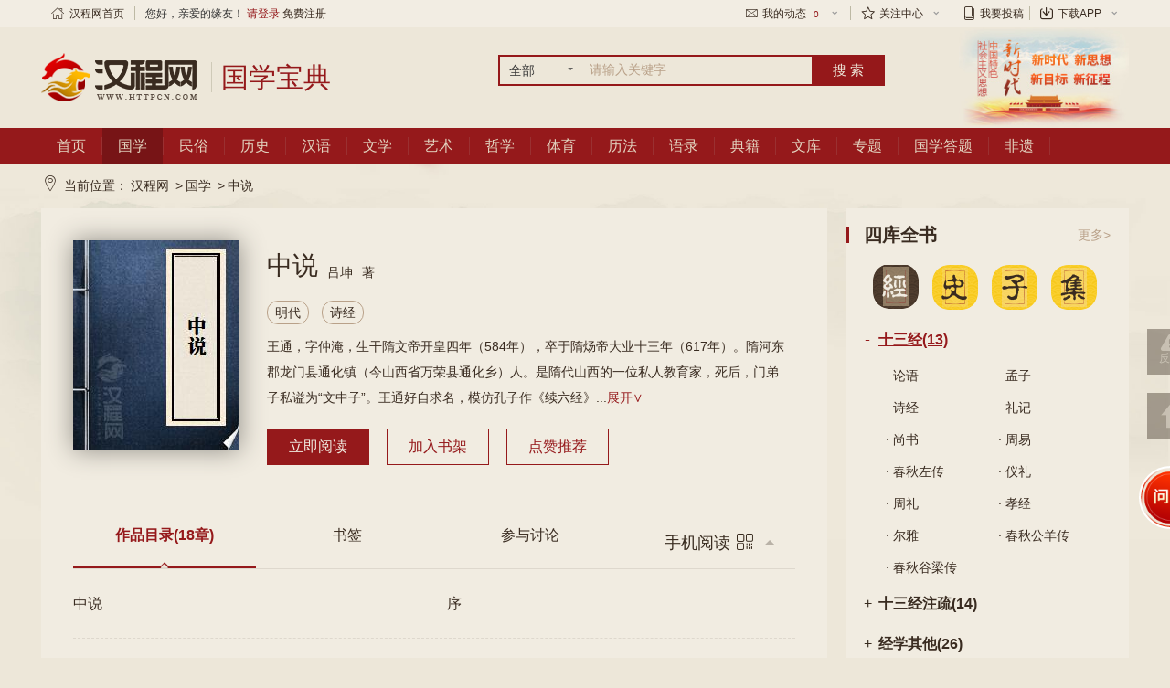

--- FILE ---
content_type: text/html; charset=utf-8
request_url: https://guoxue.httpcn.com/book/afe723c56fda41b483a84f16c9822239/
body_size: 61028
content:
<!DOCTYPE html>
<html>
<head>
    <meta http-equiv="Content-Type" content="text/html; charset=utf-8" />
    <title>中说_吕坤_免费电子书_在线阅读_汉程国学</title>
    <meta http-equiv="X-UA-Compatible" content="IE=edge,chrome=1">
    <meta name="viewport" content="width=device-width, initial-scale=1.0">
    <meta name="keyword" content="中说,吕坤,明代小说,古典文学,免费电子书,在线阅读,四库全书">
    <meta name="description" content="王通，字仲淹，生干隋文帝开皇四年（584年），卒于隋炀帝大业十三年（617年）。隋河东郡龙门县通化镇（今山西省万荣县通化乡）人。是隋代山西的一位私人教育家，死后，门弟子私谥为“文中子”。王通好自求名，">
    <meta name="referrer" content="no-referrer-when-downgrade" />
    <script type="text/javascript" charset="utf-8" src="//g.alicdn.com/sd/ncpc/nc.js?t=2015052012"></script><!--阿里-->
    <script type="text/javascript" src="//jscdn.httpcn.com/p/hancheng/Content/public/js/jquery-1.8.2.min.js"></script><!--公共插件JS-->
    <script type="text/javascript" src="//jscdn.httpcn.com/p/hancheng/Content/public/js/all.js"></script><!--公共插件JS-->
    <link type="text/css" href="//jscdn.httpcn.com/p/hancheng/content/public/css/all.css" rel="stylesheet"><!--公共css-->
    <link type="text/css" href="//jscdn.httpcn.com/p/hancheng/content/css/life-base.css?v=7" rel="stylesheet"><!--公共css-->
    <link href="//jscdn.httpcn.com/p/hancheng/Scripts/mCustomScrollbar/jquery.mCustomScrollbar.css" rel="stylesheet" />
    <script src="//jscdn.httpcn.com/p/hancheng/Scripts/mCustomScrollbar/jquery.mCustomScrollbar.concat.min.js"></script>
    
</head>
<body>
    <!--top-->
    <div class="tr-top">
    <div class="hc-1190 clear">
        <dl class="left nav">
            <dd class="no-sub"><a href="//www.httpcn.com/"><span class="hong iconfont icon-shouye1"></span>汉程网首页</a></dd>
            <dd class="brafter"></dd>
            <dd class="no-sub">您好，亲爱的缘友！ <a href="//login.httpcn.com/login/" style="color:#94181a;">请登录</a> <a href="//login.httpcn.com/Login/Reg/">免费注册</a></dd>
        </dl>
        <dl class="right nav">
            <dd class="tablink">
                <a href="javascript:;"><span class="iconfont icon-xinfeng"></span>我的动态<i>0</i><span class="iconfont icon-xia-x"></span></a>
                <ul>
                    <li><a href="//login.httpcn.com/member/systemmsg/" target="_blank">系统消息<i>0</i></a></li>
                </ul>
            </dd>
            <dd class="brafter" style="display:none"></dd>
            <dd class="tablink" style="display:none">
                <a href="javascript:;">个人中心<span class="iconfont icon-xia-x"></span></a>
                <ul>
                    <li><a href="//login.httpcn.com/member/myset/infor/" target="_blank">我的资料</a></li>
                </ul>
            </dd>
            <dd class="brafter"></dd>
            <dd class="tablink">
                <a href="javascript:;"><span class="iconfont icon-shoucang"></span>关注中心<span class="iconfont icon-xia-x"></span></a>
                <ul>
				<li><a target="_blank" href="//login.httpcn.com/member/shoucang">我的收藏</a></li>
				<li><a target="_blank" href="//login.httpcn.com/member/shujia_shuqian/1">我的书架</a></li>
				<li><a target="_blank" href="//login.httpcn.com/member/shujia_shuqian/2">我的书签</a></li>
                </ul>
            </dd>
            <dd class="brafter"></dd>
            <dd class="tablink">
                <a href="//login.httpcn.com/tougao/" target="_blank"><span class="iconfont icon-shu1"></span>我要投稿</a>
            </dd>
            <dd class="brafter"></dd>
            <dd class="tablink">
                <a href="//app.httpcn.com/" target="_blank"><span class="iconfont icon-download-1-copy"></span>下载APP<span class="iconfont icon-xia-x"></span></a>
                <ul>
                    <li style="padding-left: 6px;"><a href="//app.httpcn.com/" target="_blank"><img src="//jscdn.httpcn.com/p/hancheng/Content/images/pic/hcappdown.png"></a></li>
                </ul>
            </dd>
            <dd class="brafter" style="display:none"></dd>
            <dd class="tablink" style="display:none">
                <a href="javascript:;"><span><img src="//jscdn.httpcn.com/p/hancheng/Content/images/ico/shouji.png" /></span>手机汉程<span class="iconfont icon-xia-x"></span> </a>
                <ul><img src="//jscdn.httpcn.com/p/hancheng/Content/images/ico/mobile_code.gif" /></ul>
            </dd>
             
        </dl>
    </div>
</div>
    <!--top/-->
    <!--header-->
    
<div class="life-header">
    <div class="hc-1190 clear">
        <a href="https://www.httpcn.com/" title="汉程网" class="left logo png"><img src="//jscdn.httpcn.com/p/hancheng/content/images/logo/logo.png"></a><a href="//guoxue.httpcn.com" title="国学宝典" class="left logo_wz png"><span>国学宝典</span></a>
        <script src="//jscdn.httpcn.com/p/hancheng/Scripts/zs_date_ts.min.js" typeval="write"  date-val="2026-01-22"></script>
        <div class="left life-search">
            <form action="//search.httpcn.com/" target="_blank">
                <div class="left selebox">
                    <span class="txt">全部</span><span class="angle"></span>
                    <div class="option" style="display:none"><a data-val="guoxue_book">全部</a></div>
                </div>
                <div class="searchbar">
                    <input type="text" id="wd" name="word" class="left input" value="" title="" placeholder="请输入关键字">
                </div>
                <input type="submit" value="搜 索" class="left btn" />
            </form>
            
        </div>
        <div class="right header-speimg"><a href="//www.httpcn.com/epoch/" target="_blank"> <img src="//jscdn.httpcn.com/p/hancheng/content/images/logo/header-shiyi.jpg" alt="富强富国热爱祖国，做一个对社会有用的人" class="png" /></a></div>
    </div>
</div>
    <!--header/-->
    <!--nav-->
    <div class="life-nav">
    <div class="hc-1190 clear">
        <div class="left life-nav-menu">
            <ul class="life-nav-list clear">
                <li><a data-menukey="shouye" href="//www.httpcn.com/">首页</a></li>
                <li><a data-menukey="guoxue" href="//guoxue.httpcn.com/">国学</a></li>
                <li><a data-menukey="minsu" href="//minsu.httpcn.com/">民俗</a></li>
                <li><a data-menukey="lishi" href="//lishi.httpcn.com/">历史</a></li>
                <li><a data-menukey="hanyu" href="//hanyu.httpcn.com/">汉语</a></li>
                <li><a data-menukey="wenxue" href="//wenxue.httpcn.com/">文学</a></li>
                <li><a data-menukey="yishu" href="//yishu.httpcn.com/">艺术</a></li>
                <li><a data-menukey="zhexue" href="//zhexue.httpcn.com/">哲学</a></li>
                <li><a data-menukey="tiyu" href="//tiyu.httpcn.com/">体育</a></li>
                <li><a data-menukey="lifa" href="//lifa.httpcn.com/">历法</a></li>
                <li><a data-menukey="yulu" href="//guoxue.httpcn.com/yulu/">语录</a></li>
				<li><a data-menukey="book" href="//guoxue.httpcn.com/book/">典籍</a></li>
				<li><a data-menukey="info" href="//www.httpcn.com/info/">文库</a></li>
                <li><a data-menukey="zhuanti" href="//guoxue.httpcn.com/zt/">专题</a></li>
                <li><a data-menukey="dati" href="//guoxue.httpcn.com/tiku/">国学答题</a></li>
				<li><a data-menukey="feiyi" href="//minsu.httpcn.com/feiyi/">非遗</a></li>
            </ul>
        </div>
    </div>
</div>
    <!--nav/-->
    <!---------- 主题内容------------->
    <div class="substance01">

        <div class="mianbaoxie clear hc-1190">
            <span class="iconfont icon-zuobiao"></span>当前位置：<a href="//www.httpcn.com/">汉程网</a> &gt;<a href="//guoxue.httpcn.com/">国学</a> &gt;<a href="//guoxue.httpcn.com/book/afe723c56fda41b483a84f16c9822239/">中说</a>
        </div>

        

<div class="hc-1190 clear culture_box">
    <div class="left hc-860">

        <div class="bookPage">

            <div class="bookPage1 clear">
                <div class="imgBox left">
                    <img src="//jscdn.httpcn.com/p/hancheng/content/images/book/bookimg/guoxue_gxds_PWUYCQXV.jpg" />
                </div>

                <div class="other left">
                    <div class="titleOrOther clear">
                        <h1 class="left">中说</h1>
                        <a>吕坤</a>著
                    </div>

                    <div class="tips">
                        <a class="" href="javascript:void(0)">明代</a>
<a class="" href="javascript:void(0)">诗经</a>                    </div>

                    <div class="dianzan clear hide">
                        <ul>
                            <li>
                                <span>0</span>字
                            </li>

                            <li>
                                <span>1703</span>次阅文
                            </li>

                            <li>
                                <span>0</span>次点赞
                            </li>

                        </ul>
                    </div>
                    <div class="brief clear">
                        <input type='hidden' data-wyid='Z3VveHVlYm9vaw==' data-wykey='Uk5VWUlM' name='nike_funike'/>王通，字仲淹，生干隋文帝开皇四年（584年），卒于隋炀帝大业十三年（617年）。隋河东郡龙门县通化镇（今山西省万荣县通化乡）人。是隋代山西的一位私人教育家，死后，门弟子私谥为“文中子”。王通好自求名，模仿孔子作《续六经》...<a href="javascript:void(0);" data-moreval="%E7%8E%8B%E9%80%9A%EF%BC%8C%E5%AD%97%E4%BB%B2%E6%B7%B9%EF%BC%8C%E7%94%9F%E5%B9%B2%E9%9A%8B%E6%96%87%E5%B8%9D%E5%BC%80%E7%9A%87%E5%9B%9B%E5%B9%B4%EF%BC%88584%E5%B9%B4%EF%BC%89%EF%BC%8C%E5%8D%92%E4%BA%8E%E9%9A%8B%E7%82%80%E5%B8%9D%E5%A4%A7%E4%B8%9A%E5%8D%81%E4%B8%89%E5%B9%B4%EF%BC%88617%E5%B9%B4%EF%BC%89%E3%80%82%E9%9A%8B%E6%B2%B3%E4%B8%9C%E9%83%A1%E9%BE%99%E9%97%A8%E5%8E%BF%E9%80%9A%E5%8C%96%E9%95%87%EF%BC%88%E4%BB%8A%E5%B1%B1%E8%A5%BF%E7%9C%81%E4%B8%87%E8%8D%A3%E5%8E%BF%E9%80%9A%E5%8C%96%E4%B9%A1%EF%BC%89%E4%BA%BA%E3%80%82%E6%98%AF%E9%9A%8B%E4%BB%A3%E5%B1%B1%E8%A5%BF%E7%9A%84%E4%B8%80%E4%BD%8D%E7%A7%81%E4%BA%BA%E6%95%99%E8%82%B2%E5%AE%B6%EF%BC%8C%E6%AD%BB%E5%90%8E%EF%BC%8C%E9%97%A8%E5%BC%9F%E5%AD%90%E7%A7%81%E8%B0%A5%E4%B8%BA%E2%80%9C%E6%96%87%E4%B8%AD%E5%AD%90%E2%80%9D%E3%80%82%E7%8E%8B%E9%80%9A%E5%A5%BD%E8%87%AA%E6%B1%82%E5%90%8D%EF%BC%8C%E6%A8%A1%E4%BB%BF%E5%AD%94%E5%AD%90%E4%BD%9C%E3%80%8A%E7%BB%AD%E5%85%AD%E7%BB%8F%E3%80%8B%EF%BC%8C%E5%9C%A8%E6%B2%B3%E6%B1%BE%E8%AE%B2%E5%AD%A6%E6%97%B6%EF%BC%8C%E4%BE%BF%E4%BB%A5%E2%80%9C%E7%8E%8B%E5%AD%94%E5%AD%90%E2%80%9D%E8%87%AA%E8%AF%A9%E3%80%82%E8%BF%99%E6%A0%B7%E4%B8%80%E4%B8%AA%E5%8D%8E%E8%80%8C%E4%B8%8D%E5%AE%9E%E7%9A%84%E4%BA%BA%EF%BC%8C%E4%BB%96%E7%9A%84%E3%80%8A%E7%BB%AD%E5%85%AD%E7%BB%8F%E3%80%8B%E8%87%AA%E7%84%B6%E4%B8%8D%E4%BC%9A%E6%9C%89%E4%BB%80%E4%B9%88%E5%AD%A6%E6%9C%AF%E4%BB%B7%E5%80%BC%EF%BC%8C%E6%89%80%E4%BB%A5%E5%9C%A8%E5%94%90%E4%BB%A3%E5%B0%B1%E5%A4%A7%E5%A4%9A%E6%95%A3%E5%A4%B1%E6%97%A0%E5%AD%98%E4%BA%86%E3%80%82%E4%BB%8A%E5%AD%98%E3%80%8A%E5%85%83%E7%BB%8F%E3%80%8B%E4%B8%80%E4%B9%A6%EF%BC%8C%E9%A2%98%E7%8E%8B%E9%80%9A%E6%92%B0%EF%BC%8C%E8%96%9B%E6%94%B6%E4%BC%A0%EF%BC%8C%E9%98%AE%E9%80%B8%E6%B3%A8%EF%BC%8C%E5%AE%9E%E5%87%BA%E4%BA%8E%E4%BC%AA%E9%80%A0%EF%BC%8C%E5%89%8D%E5%85%A5%E8%BE%A8%E4%B9%8B%E5%B7%B2%E6%98%8E%E3%80%82%E4%BB%8A%E5%A4%A9%E7%A0%94%E7%A9%B6%E7%8E%8B%E9%80%9A%E7%9A%84%E6%80%9D%E6%83%B3%EF%BC%8C%E4%B8%BB%E8%A6%81%E4%BE%9D%E9%9D%A0%E3%80%8A%E4%B8%AD%E8%AF%B4%E3%80%8B%E4%B8%80%E4%B9%A6%E3%80%82%E3%80%8A%E4%B8%AD%E8%AF%B4%E3%80%8B%E4%B8%80%E4%B9%A6%EF%BC%8C%E6%9C%89%E4%BA%BA%E7%96%91%E5%85%B6%E4%B8%BA%E4%BC%AA%E4%BD%9C%EF%BC%8C%E4%BD%86%E5%A4%A7%E5%A4%9A%E6%95%B0%E5%AD%A6%E8%80%85%E8%AE%A4%E4%B8%BA%EF%BC%8C%E6%AD%A4%E4%B9%A6%E8%99%BD%E9%9D%9E%E7%8E%8B%E9%80%9A%E6%89%80%E4%BD%9C%EF%BC%8C%E4%BD%86%E5%85%B6%E5%8E%9F%E6%9C%AC%E6%98%AF%E7%8E%8B%E9%80%9A%E9%97%A8%E5%BC%9F%E5%AD%90%E5%A7%9A%E4%B9%89%E3%80%81%E8%96%9B%E6%94%B6%E6%B1%87%E7%BC%96%E8%80%8C%E6%88%90%E7%9A%84%EF%BC%8C%E5%A4%A7%E4%BD%93%E4%B8%8A%E6%98%AF%E5%BC%9F%E5%AD%90%E4%BB%AC%E5%AF%B9%E5%85%B6%E5%B8%88%E8%A8%80%E8%A1%8C%E7%9A%84%E5%9B%9E%E5%BF%86%E5%92%8C%E8%BF%BD%E5%BD%95%E3%80%82%E4%B8%8D%E8%BF%87%EF%BC%8C%E6%AD%A4%E4%B9%A6%E5%88%B0%E4%BA%86%E7%8E%8B%E9%80%9A%E4%B9%8B%E5%AD%90%E7%8E%8B%E7%A6%8F%E5%AF%BA%E6%89%8B%E9%87%8C%E5%90%8E%EF%BC%8C%E7%A6%8F%E5%AF%BA%E5%AF%B9%E5%85%B6%E9%87%8D%E6%96%B0%E5%88%86%E7%B1%BB%E7%BC%96%E6%8E%92%EF%BC%8C%E5%9C%A8%E8%BF%99%E4%B8%AA%E8%BF%87%E7%A8%8B%E4%B8%AD%EF%BC%8C%E5%8A%A0%E8%BF%9B%E4%BA%86%E8%AE%B8%E5%A4%9A%E5%90%B9%E5%98%98%E7%8E%8B%E9%80%9A%E7%9A%84%E4%B8%8D%E5%AE%9E%E4%B9%8B%E8%AF%8D%EF%BC%8C%E4%BB%A5%E8%87%B3%E5%90%8E%E4%BA%BA%E7%96%91%E5%85%B6%E4%B8%BA%E4%BC%AA%E4%BD%9C%E3%80%82%E5%85%B6%E5%AE%9E%EF%BC%8C%E3%80%8A%E4%B8%AD%E8%AF%B4%E3%80%8B%E8%BF%98%E6%98%AF%E6%9C%89%E4%B8%80%E5%AE%9A%E4%BB%B7%E5%80%BC%E7%9A%84%EF%BC%8C%E6%9C%B1%E7%86%B9%E5%B0%B1%E8%AE%B2%E8%BF%87%EF%BC%9A%E2%80%9C%E3%80%8A%E4%B8%AD%E8%AF%B4%E3%80%8B%E4%B8%80%E4%B9%A6%E5%A6%82%E5%AD%90%E5%BC%9F%E8%AE%B0%E4%BB%96%E8%A8%80%E8%A1%8C%EF%BC%8C%E4%B9%9F%E7%85%9E%E6%9C%89%E5%A5%BD%E5%A4%84%E3%80%82%E8%99%BD%E4%BA%91%E5%85%B6%E4%B8%AD%E6%98%AF%E5%90%8E%E4%BA%BA%E5%81%87%E6%89%98%EF%BC%8C%E4%B8%8D%E4%BC%9A%E5%81%87%E5%BE%97%E8%AE%B8%E5%A4%9A%EF%BC%8C%E9%A1%BB%E5%85%B7%E6%9C%89%E4%B8%AA%E4%BA%BA%E5%9D%AF%E6%A8%A1%EF%BC%8C%E5%A6%82%E6%AD%A4%E6%96%B9%E8%A3%85%E7%82%B9%E5%BE%97%E6%88%90%E3%80%82%E2%80%9D%E8%BF%99%E4%B8%AA%E8%AF%B4%E6%B3%95%E6%98%AF%E6%9C%89%E9%81%93%E7%90%86%E7%9A%84%E3%80%82%E3%80%8A%E4%B8%AD%E8%AF%B4%E3%80%8B%E6%89%80%E5%8F%8D%E6%98%A0%E7%9A%84%E7%8E%8B%E9%80%9A%E6%80%9D%E6%83%B3%EF%BC%8C%E8%BF%98%E6%98%AF%E6%9C%89%E8%AE%B8%E5%A4%9A%E5%8F%AF%E8%B4%B5%E4%B9%8B%E5%A4%84%E7%9A%84%E3%80%82%E7%8E%8B%E9%80%9A%E5%9C%A8%E6%94%BF%E6%B2%BB%E4%B8%8A%EF%BC%8C%E4%BB%A5%E6%81%A2%E5%A4%8D%E7%8E%8B%E9%81%93%E6%94%BF%E6%B2%BB%E4%B8%BA%E7%9B%AE%E6%A0%87%EF%BC%8C%E5%80%A1%E5%AF%BC%E5%AE%9E%E8%A1%8C%E2%80%9C%E4%BB%81%E6%94%BF%E2%80%9D%EF%BC%8C%E4%B8%BB%E5%BC%A0%E2%80%9C%E4%B8%89%E6%95%99%E5%90%88%E4%B8%80%E2%80%9D%EF%BC%8C%E5%9F%BA%E6%9C%AC%E4%B8%8A%E6%98%AF%E7%AC%A6%E5%90%88%E6%97%B6%E4%BB%A3%E6%BD%AE%E6%B5%81%E7%9A%84%EF%BC%8C%E6%9C%89%E8%BF%9B%E6%AD%A5%E6%80%A7%EF%BC%9B%E5%9C%A8%E5%93%B2%E5%AD%A6%E4%B8%8A%EF%BC%8C%E7%8E%8B%E9%80%9A%E8%87%B4%E5%8A%9B%E4%BA%8E%E6%8E%A2%E7%A9%B6%E2%80%9C%E5%A4%A9%E4%BA%BA%E4%B9%8B%E4%BA%8B%E2%80%9D%EF%BC%8C%E5%9B%B4%E7%BB%95%E2%80%9C%E5%A4%A9%E4%BA%BA%E2%80%9D%E5%85%B3%E7%B3%BB%E8%BF%99%E4%B8%AA%E6%A0%B8%E5%BF%83%EF%BC%8C%E9%98%90%E8%BF%B0%E4%BA%86%E4%BB%96%E5%85%B3%E4%BA%8E%E8%87%AA%E7%84%B6%E8%A7%82%E3%80%81%E5%8F%91%E5%B1%95%E7%8E%B0%E3%80%81%E8%AE%A4%E8%AF%86%E8%AE%BA%E5%92%8C%E5%8E%86%E5%8F%B2%E8%A7%82%E7%AD%89%E6%96%B9%E9%9D%A2%E7%9A%84%E6%80%9D%E6%83%B3%EF%BC%8C%E8%A1%A8%E7%8E%B0%E4%BA%86%E6%9C%B4%E7%B4%A0%E5%94%AF%E7%89%A9%E4%B8%BB%E4%B9%89%E7%9A%84%E5%80%BE%E5%90%91%E5%92%8C%E4%B8%BB%E5%8F%98%E6%80%9D%E6%83%B3%EF%BC%8C%E5%9C%A8%E6%96%87%E5%AD%A6%E4%B8%8A%EF%BC%8C%E7%8E%8B%E9%80%9A%E8%AE%BA%E6%96%87%E4%B8%BB%E7%90%86%EF%BC%8C%E8%AE%BA%E8%AF%97%E4%B8%BB%E6%94%BF%E6%95%99%E4%B9%8B%E7%94%A8%EF%BC%8C%E8%AE%BA%E6%96%87%E8%BE%9E%E4%B8%BB%E7%BA%A6%E3%80%81%E8%BE%BE%E3%80%81%E5%85%B8%E3%80%81%E5%88%99%EF%BC%8C%E4%B8%BB%E5%BC%A0%E6%94%B9%E9%9D%A9%E6%96%87%E9%A3%8E%E3%80%82%E8%BF%99%E4%BA%9B%E9%83%BD%E6%9C%89%E4%B8%80%E5%AE%9A%E7%9A%84%E8%BF%9B%E6%AD%A5%E6%84%8F%E4%B9%89%E3%80%82">展开∨</a>
                    </div>


                    <div class="button clear">
                        <a href="javascript:void(0)" class="join_book active">立即阅读</a>
                        <a href="javascript:void(0)" class="" data-ok="0" data-val="RNUYIL"> 加入书架 </a>
                        <a href="javascript:void(0)" data-type="guoxuebook" class="" data-val="RNUYIL">点赞推荐</a>
                        <a target="_blank" href="javascript:void(0)" class="updown_book " style="display:none" data-val="RNUYIL"><img src="//jscdn.httpcn.com/p/hancheng/content/images/pic/catalog_book.jpg" alt=""></a>
                    </div>
                </div>
            </div>

            <div class="bookPage2 clear">
                <div class="life-book-nav clear">
                    <span class="active">作品目录(18章)</span>
                    <span>书签</span>
                    <span>参与讨论</span>
                    <div class="ztxq_navewm clear">
                        <i>手机阅读</i>
                        <i class="iconfont icon-erweima"></i>
                        <b></b>
                    </div>
                    <div class="ztxq_navewm_show hide" id="qrcode"></div>
                </div>
                <div class="bookPage_box">
                    <div>
                        <div class="catelog_book">


                                    <p>
                                        <a href="//guoxue.httpcn.com/html/book/RNUYIL/CQAZCQTBRNIL.shtml" target="_blank">中说</a>
                                        <a href="//guoxue.httpcn.com/html/book/RNUYIL/CQAZCQTBRNUY.shtml" target="_blank">序</a>
                                    </p>
                                    <p>
                                        <a href="//guoxue.httpcn.com/html/book/RNUYIL/CQAZCQTBRNTB.shtml" target="_blank">卷一　王道篇</a>
                                        <a href="//guoxue.httpcn.com/html/book/RNUYIL/CQAZCQTBRNME.shtml" target="_blank">卷二　天地篇</a>
                                    </p>
                                    <p>
                                        <a href="//guoxue.httpcn.com/html/book/RNUYIL/CQAZCQTBRNXV.shtml" target="_blank">卷三　事君篇</a>
                                        <a href="//guoxue.httpcn.com/html/book/RNUYIL/CQAZCQTBRNRN.shtml" target="_blank">卷四　周公篇</a>
                                    </p>
                                    <p>
                                        <a href="//guoxue.httpcn.com/html/book/RNUYIL/CQAZCQMEAZAZ.shtml" target="_blank">卷五　问易篇</a>
                                        <a href="//guoxue.httpcn.com/html/book/RNUYIL/CQAZCQMEAZCQ.shtml" target="_blank">卷六　礼乐篇</a>
                                    </p>
                                    <p>
                                        <a href="//guoxue.httpcn.com/html/book/RNUYIL/CQAZCQMEAZPW.shtml" target="_blank">卷七　述史篇</a>
                                        <a href="//guoxue.httpcn.com/html/book/RNUYIL/CQAZCQMEAZKO.shtml" target="_blank">卷八　魏相篇</a>
                                    </p>
                                    <p>
                                        <a href="//guoxue.httpcn.com/html/book/RNUYIL/CQAZCQMEAZIL.shtml" target="_blank">卷九　立命篇</a>
                                        <a href="//guoxue.httpcn.com/html/book/RNUYIL/CQAZCQMEAZUY.shtml" target="_blank">卷十　关朗篇</a>
                                    </p>
                                    <p>
                                        <a href="//guoxue.httpcn.com/html/book/RNUYIL/CQAZCQMEAZTB.shtml" target="_blank">叙篇</a>
                                        <a href="//guoxue.httpcn.com/html/book/RNUYIL/CQAZCQMEAZME.shtml" target="_blank">文中子世家</a>
                                    </p>
                                    <p>
                                        <a href="//guoxue.httpcn.com/html/book/RNUYIL/CQAZCQMEAZXV.shtml" target="_blank">录唐太宗与房魏论礼乐事</a>
                                        <a href="//guoxue.httpcn.com/html/book/RNUYIL/CQAZCQMEAZRN.shtml" target="_blank">东皋子答陈尚书书</a>
                                    </p>
                                    <p>
                                        <a href="//guoxue.httpcn.com/html/book/RNUYIL/CQAZCQMECQAZ.shtml" target="_blank">录关子明事</a>
                                        <a href="//guoxue.httpcn.com/html/book/RNUYIL/CQAZCQMECQCQ.shtml" target="_blank">王氏家书杂录</a>
                                    </p>
                        </div>
                    </div>

                    <div class="hide">
                        <div class="catelog_book">

                                <div class="renew_book">暂无书签。。。</div>
                            
                        </div>
                    </div>

                    <div class="hide">
                        <div class="catelog_common" id="ullist">


                        </div>
                    </div>

                </div>


            </div>

        </div>





    </div>


    <!-- 右边-->
    <div class="right hc-310">

        <!--四库全书-->
<div class="right_aside  bgcoloe mb20">
    <div class="tit_name"><h3>四库全书</h3><a href="//guoxue.httpcn.com/zt/skqs/" target="_blank" class="right">更多&gt;</a></div>
    <div class="book_jszj clear" data-skqsright="skqs">
        <ul>
            <li class="active"><span class="jing"></span></li>
            <li><span class="shi"></span></li>
            <li><span class="zi"></span></li>
            <li><span class="ji"></span></li>
        </ul>
    </div>
    <div class="nation_book  " data-skqs="skqs"> <dl><dd class="active"><div class="book_skqs clear"> <div class="book_skqs_hao"><em class="book_skqs_show">+</em><em class="book_skqs_hide">-</em> </div><h4>十三经(13)</h4><div class="book_skqs_spread"><dl><dd><a href="//guoxue.httpcn.com/book/lunyu/" target="_blank">· 论语</a></dd><dd><a href="//guoxue.httpcn.com/book/mengzi/" target="_blank">· 孟子</a></dd><dd><a href="//guoxue.httpcn.com/book/shijing/" target="_blank">· 诗经</a></dd><dd><a href="//guoxue.httpcn.com/book/liji/" target="_blank">· 礼记</a></dd><dd><a href="//guoxue.httpcn.com/book/shangshu/" target="_blank">· 尚书</a></dd><dd><a href="//guoxue.httpcn.com/book/zhouyi/" target="_blank">· 周易</a></dd><dd><a href="//guoxue.httpcn.com/book/chunqiu/" target="_blank">· 春秋左传</a></dd><dd><a href="//guoxue.httpcn.com/book/yili/" target="_blank">· 仪礼</a></dd><dd><a href="//guoxue.httpcn.com/book/zhouli/" target="_blank">· 周礼</a></dd><dd><a href="//guoxue.httpcn.com/book/xiaojing/" target="_blank">· 孝经</a></dd><dd><a href="//guoxue.httpcn.com/book/erya/" target="_blank">· 尔雅</a></dd><dd><a href="//guoxue.httpcn.com/book/gyz/" target="_blank">· 春秋公羊传</a></dd><dd><a href="//guoxue.httpcn.com/book/glz/" target="_blank">· 春秋谷梁传</a></dd></dl> </dd><dd ><div class="book_skqs clear"> <div class="book_skqs_hao"><em class="book_skqs_show">+</em><em class="book_skqs_hide">-</em> </div><h4>十三经注疏(14)</h4><div class="book_skqs_spread"><dl><dd><a href="//guoxue.httpcn.com/book/7011635accd54f84bb4d77b7372862d7/" target="_blank">· 尔雅注疏</a></dd><dd><a href="//guoxue.httpcn.com/book/82414998f9cd4d798e2a44da5866dc7b/" target="_blank">· 春秋谷梁传注疏</a></dd><dd><a href="//guoxue.httpcn.com/book/213723085e9f45f58942ccd12f2dbc28/" target="_blank">· 孟子集注</a></dd><dd><a href="//guoxue.httpcn.com/book/118ca475313645808616c343dbf43d51/" target="_blank">· 论语集注</a></dd><dd><a href="//guoxue.httpcn.com/book/77d07d8bf93f42569c4856b34a354066/" target="_blank">· 孟子注疏</a></dd><dd><a href="//guoxue.httpcn.com/book/5324dd4c79954cc59a070732643b2830/" target="_blank">· 论语注疏</a></dd><dd><a href="//guoxue.httpcn.com/book/e94486e44f104f04a906687b6874ec8a/" target="_blank">· 孝经注疏</a></dd><dd><a href="//guoxue.httpcn.com/book/fad52c93957d4cff9a69b3ab9f269f50/" target="_blank">· 尚书正义</a></dd><dd><a href="//guoxue.httpcn.com/book/a5bf800a76ef4b1281bffbb1b01c8774/" target="_blank">· 周易正义</a></dd><dd><a href="//guoxue.httpcn.com/book/59538ac739914c51a53080716360e7b0/" target="_blank">· 春秋公羊传注疏</a></dd><dd><a href="//guoxue.httpcn.com/book/c05ddad2c1df4d609f3430bd23b265cc/" target="_blank">· 春秋左传正义</a></dd><dd><a href="//guoxue.httpcn.com/book/eba2d0662b0e41ea96a9c9de142a15f2/" target="_blank">· 仪礼注疏</a></dd><dd><a href="//guoxue.httpcn.com/book/efdcd262c38443bf8054c981a28ebc1a/" target="_blank">· 周礼注疏</a></dd><dd><a href="//guoxue.httpcn.com/book/bf9339a43fa741269c144a069db1696e/" target="_blank">· 礼记正义</a></dd></dl> </dd><dd ><div class="book_skqs clear"> <div class="book_skqs_hao"><em class="book_skqs_show">+</em><em class="book_skqs_hide">-</em> </div><h4>经学其他(26)</h4><div class="book_skqs_spread"><dl><dd><a href="//guoxue.httpcn.com/book/db781b268c5f45ca97c921d47157124d/" target="_blank">· 大学章句</a></dd><dd><a href="//guoxue.httpcn.com/book/1229fb18450f48cd91f30ea550bf51c0/" target="_blank">· 中庸章句</a></dd><dd><a href="//guoxue.httpcn.com/book/965157d8f8ba45a38985f9a1cd2f6ee6/" target="_blank">· 易传</a></dd><dd><a href="//guoxue.httpcn.com/book/3f95aac7b84d4b71b3928659662d9ec2/" target="_blank">· 释名</a></dd><dd><a href="//guoxue.httpcn.com/book/1fe5d6af0ab24862b96caa52b4b25873/" target="_blank">· 輶轩使者绝代语释别国方言</a></dd><dd><a href="//guoxue.httpcn.com/book/ae3bf812357247b9b1c0a862b9a705c0/" target="_blank">· 周易注</a></dd><dd><a href="//guoxue.httpcn.com/book/74dfb197dac949a3aa0128727b6908a7/" target="_blank">· 毛詩</a></dd><dd><a href="//guoxue.httpcn.com/book/4625614e6f334da380e4d44b416c5dac/" target="_blank">· 韩诗外传</a></dd><dd><a href="//guoxue.httpcn.com/book/59e1d81e15274277915c4daa55e585d1/" target="_blank">· 大学章句集注</a></dd><dd><a href="//guoxue.httpcn.com/book/28454972be094e348dc407f1eb25cbc3/" target="_blank">· 中庸章句集注</a></dd><dd><a href="//guoxue.httpcn.com/book/1faf2bf1eeb849cfb6794deef235af16/" target="_blank">· 孟子字义疏证</a></dd><dd><a href="//guoxue.httpcn.com/book/c227a9385e4843859f2e2fcc49b914c1/" target="_blank">· 四书章句集注</a></dd><dd><a href="//guoxue.httpcn.com/book/9ea18c57cb0b4db183a2011729e6027b/" target="_blank">· 周易参同契</a></dd><dd><a href="//guoxue.httpcn.com/book/efe802f810a24c8e939aaea4d1734295/" target="_blank">· 尚书大传</a></dd><dd><a href="//guoxue.httpcn.com/book/a2505a9b03a04b97a3a06697b8058f1d/" target="_blank">· 东坡易传</a></dd><dd><a href="//guoxue.httpcn.com/book/d67d08d369dd45f2a5cfd06e90c03da1/" target="_blank">· 子夏易传</a></dd><dd><a href="//guoxue.httpcn.com/book/8e1effe255914e3197fcf95811e225df/" target="_blank">· 周易郑康成注</a></dd><dd><a href="//guoxue.httpcn.com/book/a5206aebff194e0dade8a2f5db4f7983/" target="_blank">· 新本郑氏周易</a></dd><dd><a href="//guoxue.httpcn.com/book/67a2d803d35d438fbe5ebe14561cdb39/" target="_blank">· 陆氏易解</a></dd><dd><a href="//guoxue.httpcn.com/book/98e9e460ea4d4a1ab7dc3eda9ecfe902/" target="_blank">· 周易略例</a></dd><dd><a href="//guoxue.httpcn.com/book/b806dfee05b3457994c50d84221b54b9/" target="_blank">· 周易集解</a></dd><dd><a href="//guoxue.httpcn.com/book/45da58fd9e664e5db7baafedd0d74046/" target="_blank">· 易童子问</a></dd><dd><a href="//guoxue.httpcn.com/book/05c3e9749da94321a4a49f26445b7ff5/" target="_blank">· 大戴礼记</a></dd><dd><a href="//guoxue.httpcn.com/book/7ce0fb62e9574a4bb95fa8da3d965d57/" target="_blank">· 深衣考误</a></dd><dd><a href="//guoxue.httpcn.com/book/c2d2de71ad9c44a5b111618aabbd87a2/" target="_blank">· 泰泉乡礼</a></dd><dd><a href="//guoxue.httpcn.com/book/2f5eb68ab2ec45a6997c371d15388e46/" target="_blank">· 中论</a></dd></dl> </dd> </dl></div><div class="nation_book  hide" data-skqs="skqs"> <dl><dd class="active"><div class="book_skqs clear"> <div class="book_skqs_hao"><em class="book_skqs_show">+</em><em class="book_skqs_hide">-</em> </div><h4>正史(51)</h4><div class="book_skqs_spread"><dl><dd><a href="//guoxue.httpcn.com/book/2d6ec0fa1b8f47e7bef89a7b78690e17/" target="_blank">· 後漢書 李賢注</a></dd><dd><a href="//guoxue.httpcn.com/book/6f7c8afd2ab94d2abd8f0f8404193a6b/" target="_blank">· 晉書</a></dd><dd><a href="//guoxue.httpcn.com/book/cecad08d9e51405984c80a81b86f3693/" target="_blank">· 宋書</a></dd><dd><a href="//guoxue.httpcn.com/book/b1d125460b61420388b0cb799e09d7c0/" target="_blank">· 南齊書</a></dd><dd><a href="//guoxue.httpcn.com/book/5d6207dd6dd048a59ff2a661a8ec685f/" target="_blank">· 梁書</a></dd><dd><a href="//guoxue.httpcn.com/book/370fb780f77b40ecbfeb3be8952746a1/" target="_blank">· 陳書</a></dd><dd><a href="//guoxue.httpcn.com/book/21cf59922e51495c9d9b628d1af1f198/" target="_blank">· 魏書</a></dd><dd><a href="//guoxue.httpcn.com/book/c3f627f7be734bc6aac8db8262836e72/" target="_blank">· 北齊書</a></dd><dd><a href="//guoxue.httpcn.com/book/c8fb56d518d245aeb0cebf8bd1f80181/" target="_blank">· 周書</a></dd><dd><a href="//guoxue.httpcn.com/book/5305329cce1c4c49b5bd0d87c5f38cb9/" target="_blank">· 隋書</a></dd><dd><a href="//guoxue.httpcn.com/book/b60bcb52a8934a11b5d74f775e9072cc/" target="_blank">· 舊唐書</a></dd><dd><a href="//guoxue.httpcn.com/book/9ac33c2aa3524e1498346771c0342d36/" target="_blank">· 新唐書</a></dd><dd><a href="//guoxue.httpcn.com/book/a6e6389d96234e1b9157d2517e4f0e22/" target="_blank">· 三國志 裴松之注</a></dd><dd><a href="//guoxue.httpcn.com/book/25fe8d9f516e4fbca1a70a1f7441ecaa/" target="_blank">· 舊五代史</a></dd><dd><a href="//guoxue.httpcn.com/book/f07eadacaab649e194f34ac0184d29f4/" target="_blank">· 遼史</a></dd><dd><a href="//guoxue.httpcn.com/book/40733ce16deb4a49907917daabedf07e/" target="_blank">· 清史稿</a></dd><dd><a href="//guoxue.httpcn.com/book/05ecb0da9fe640f083807df7e6342fd1/" target="_blank">· 三家注史记</a></dd><dd><a href="//guoxue.httpcn.com/book/d5bb14dc14f846b5b8c1f43ee460c5eb/" target="_blank">· 后汉书 李贤注</a></dd><dd><a href="//guoxue.httpcn.com/book/1ce38b9972a449a18aff349009356d50/" target="_blank">· 三国志 裴松之注</a></dd><dd><a href="//guoxue.httpcn.com/book/b833590d01e2416b9868be39e3bc1d38/" target="_blank">· 新元史</a></dd><dd><a href="//guoxue.httpcn.com/book/ce99ac923d74422c9fba9a5598b79893/" target="_blank">· 史記</a></dd><dd><a href="//guoxue.httpcn.com/book/fb4f080b6aab42bba4573cee02650872/" target="_blank">· 漢書 顏師古注</a></dd><dd><a href="//guoxue.httpcn.com/book/hanshu/" target="_blank">· 汉书</a></dd><dd><a href="//guoxue.httpcn.com/book/houhanshu/" target="_blank">· 后汉书</a></dd><dd><a href="//guoxue.httpcn.com/book/jinshu/" target="_blank">· 晋书</a></dd><dd><a href="//guoxue.httpcn.com/book/songshu/" target="_blank">· 宋书</a></dd><dd><a href="//guoxue.httpcn.com/book/nanqishu/" target="_blank">· 南齐书</a></dd><dd><a href="//guoxue.httpcn.com/book/liangshu/" target="_blank">· 梁书</a></dd><dd><a href="//guoxue.httpcn.com/book/chenshu/" target="_blank">· 陈书</a></dd><dd><a href="//guoxue.httpcn.com/book/weishu/" target="_blank">· 魏书</a></dd><dd><a href="//guoxue.httpcn.com/book/beiqishu/" target="_blank">· 北齐书</a></dd><dd><a href="//guoxue.httpcn.com/book/zhoushu/" target="_blank">· 周书</a></dd><dd><a href="//guoxue.httpcn.com/book/suishu/" target="_blank">· 隋书</a></dd><dd><a href="//guoxue.httpcn.com/book/nanshi/" target="_blank">· 南史</a></dd><dd><a href="//guoxue.httpcn.com/book/nanshi/" target="_blank">· 南史</a></dd><dd><a href="//guoxue.httpcn.com/book/beishi/" target="_blank">· 北史</a></dd><dd><a href="//guoxue.httpcn.com/book/beishi/" target="_blank">· 北史</a></dd><dd><a href="//guoxue.httpcn.com/book/jiutangshu/" target="_blank">· 旧唐书</a></dd><dd><a href="//guoxue.httpcn.com/book/xintangshu/" target="_blank">· 新唐书</a></dd><dd><a href="//guoxue.httpcn.com/book/jiuwudaishi/" target="_blank">· 旧五代史</a></dd><dd><a href="//guoxue.httpcn.com/book/xinwudaishi/" target="_blank">· 新五代史</a></dd><dd><a href="//guoxue.httpcn.com/book/xinwudaishi/" target="_blank">· 新五代史</a></dd><dd><a href="//guoxue.httpcn.com/book/songshi/" target="_blank">· 宋史</a></dd><dd><a href="//guoxue.httpcn.com/book/songshi/" target="_blank">· 宋史</a></dd><dd><a href="//guoxue.httpcn.com/book/liaoshi/" target="_blank">· 辽史</a></dd><dd><a href="//guoxue.httpcn.com/book/jinshi/" target="_blank">· 金史</a></dd><dd><a href="//guoxue.httpcn.com/book/jinshi/" target="_blank">· 金史</a></dd><dd><a href="//guoxue.httpcn.com/book/yuanshi/" target="_blank">· 元史</a></dd><dd><a href="//guoxue.httpcn.com/book/yuanshi/" target="_blank">· 元史</a></dd><dd><a href="//guoxue.httpcn.com/book/mingshi/" target="_blank">· 明史</a></dd><dd><a href="//guoxue.httpcn.com/book/mingshi/" target="_blank">· 明史</a></dd></dl> </dd><dd ><div class="book_skqs clear"> <div class="book_skqs_hao"><em class="book_skqs_show">+</em><em class="book_skqs_hide">-</em> </div><h4>编年(18)</h4><div class="book_skqs_spread"><dl><dd><a href="//guoxue.httpcn.com/book/6c83e276915346fb9c39d4a31eb01bfa/" target="_blank">· 西夏书事</a></dd><dd><a href="//guoxue.httpcn.com/book/d0fe6c27358d488eac98e59deab81182/" target="_blank">· 廿二史札记</a></dd><dd><a href="//guoxue.httpcn.com/book/fd5dd722d1584ddb81b68062cfb8b3ab/" target="_blank">· 資治通鑑</a></dd><dd><a href="//guoxue.httpcn.com/book/52ffb86a9e07425992a01210ec323262/" target="_blank">· 续资治通鉴</a></dd><dd><a href="//guoxue.httpcn.com/book/6c5dc2121b9e4c95a9442a5199ee022b/" target="_blank">· 续资治通鉴长编</a></dd><dd><a href="//guoxue.httpcn.com/book/8ac5155dbbec4a63b995d6a379e86f8f/" target="_blank">· 续资治通鉴长编拾补</a></dd><dd><a href="//guoxue.httpcn.com/book/e26b4f9e10e345b18194596e0dee9160/" target="_blank">· 资治通鉴全译</a></dd><dd><a href="//guoxue.httpcn.com/book//" target="_blank">· 中华民国史事日志</a></dd><dd><a href="//guoxue.httpcn.com/book/5f5652ae3f4341fc855f51210609ea4a/" target="_blank">· 众家编年体晋史</a></dd><dd><a href="//guoxue.httpcn.com/book//" target="_blank">· 后汉纪校注</a></dd><dd><a href="//guoxue.httpcn.com/book/d411ae27041b4631895352b5ac65940f/" target="_blank">· 前汉纪</a></dd><dd><a href="//guoxue.httpcn.com/book/d411ae27041b4631895352b5ac65940f/" target="_blank">· 前汉纪</a></dd><dd><a href="//guoxue.httpcn.com/book//" target="_blank">· 今本竹书纪年疏证</a></dd><dd><a href="//guoxue.httpcn.com/book//" target="_blank">· 古本竹书纪年辑证</a></dd><dd><a href="//guoxue.httpcn.com/book/184ab3be56ff4a9a8c3da21a12c63d4d/" target="_blank">· 竹书纪年</a></dd><dd><a href="//guoxue.httpcn.com/book/f1c5e3c04bbb421db20509ad6daeb7ee/" target="_blank">· 汉官六种</a></dd><dd><a href="//guoxue.httpcn.com/book/e843c670cf734ecbb87be5dd2140a3c6/" target="_blank">· 大唐创业起居注</a></dd><dd><a href="//guoxue.httpcn.com/book/951f3040c7574923a7ee1787b7e6d0b1/" target="_blank">· 资治通鉴</a></dd></dl> </dd><dd ><div class="book_skqs clear"> <div class="book_skqs_hao"><em class="book_skqs_show">+</em><em class="book_skqs_hide">-</em> </div><h4>野史(58)</h4><div class="book_skqs_spread"><dl><dd><a href="//guoxue.httpcn.com/book/a1b7971dd2254f8780d899c711c296e9/" target="_blank">· 穆天子传</a></dd><dd><a href="//guoxue.httpcn.com/book/3bfbf1cd12ff4eb2b3abe1defec8a9f0/" target="_blank">· 南明野史</a></dd><dd><a href="//guoxue.httpcn.com/book/0bf4d28ba7ec4f0387a5ae76ed58166f/" target="_blank">· 夏商野史</a></dd><dd><a href="//guoxue.httpcn.com/book//" target="_blank">· 秦朝野史</a></dd><dd><a href="//guoxue.httpcn.com/book//" target="_blank">· 西汉野史</a></dd><dd><a href="//guoxue.httpcn.com/book/a6d50e45603a4ef3b22fb9afc970605f/" target="_blank">· 隋唐野史</a></dd><dd><a href="//guoxue.httpcn.com/book/b6c1b4bd85144f82b2b2c63785d01ff7/" target="_blank">· 元代野史</a></dd><dd><a href="//guoxue.httpcn.com/book/a24c2d71444241bab724ba516aab7582/" target="_blank">· 大金吊伐录</a></dd><dd><a href="//guoxue.httpcn.com/book/9c1f57af1cc84c23b94396125d112934/" target="_blank">· 大同纪事</a></dd><dd><a href="//guoxue.httpcn.com/book/b05af2383331433faf091d52c8c27403/" target="_blank">· 东南纪事</a></dd><dd><a href="//guoxue.httpcn.com/book/790346756a4746ba9375940d050b9090/" target="_blank">· 皇明本纪</a></dd><dd><a href="//guoxue.httpcn.com/book/c790315b5493419d833a4b15879f59f7/" target="_blank">· 皇明奇事述</a></dd><dd><a href="//guoxue.httpcn.com/book/f23972eda7164d019e85528c38d1e450/" target="_blank">· 皇明盛事述</a></dd><dd><a href="//guoxue.httpcn.com/book/90ba69346c0d4c07be21416ffd9f4ed9/" target="_blank">· 皇明异典述</a></dd><dd><a href="//guoxue.httpcn.com/book//" target="_blank">· 江南野史</a></dd><dd><a href="//guoxue.httpcn.com/book/5559dd5653c44300a432f320fbc803c2/" target="_blank">· 靖康传信录</a></dd><dd><a href="//guoxue.httpcn.com/book/17ba1bd840034b688ae610412d964901/" target="_blank">· 靖康纪闻</a></dd><dd><a href="//guoxue.httpcn.com/book/4bc4fecd831a43aa97baedb1dad45120/" target="_blank">· 康雍乾间文字之狱</a></dd><dd><a href="//guoxue.httpcn.com/book/61a3d4089bab41a98bcc93fb18420e6f/" target="_blank">· 辽志</a></dd><dd><a href="//guoxue.httpcn.com/book/a3afa6d1570a4b599d73c55162d66eb8/" target="_blank">· 南迁录</a></dd><dd><a href="//guoxue.httpcn.com/book/10a77d9e04d1403fbd2e88c936f1367b/" target="_blank">· 南北朝杂记</a></dd><dd><a href="//guoxue.httpcn.com/book/ee6ec33f015146768a6612a3bbd65ab9/" target="_blank">· 清宫禁二年记</a></dd><dd><a href="//guoxue.httpcn.com/book/9db1539d26184fa2958ac5d12f340ee0/" target="_blank">· 清暑笔谈</a></dd><dd><a href="//guoxue.httpcn.com/book/d68c139f0fbf453dbe1b43f893a876bf/" target="_blank">· 三国杂事</a></dd><dd><a href="//guoxue.httpcn.com/book/4205b7656a7644e1af71cf6bfbce2dfb/" target="_blank">· 十六国春秋别本</a></dd><dd><a href="//guoxue.httpcn.com/book/30609108b1724b2d903661dc658321f2/" target="_blank">· 蜀王本纪</a></dd><dd><a href="//guoxue.httpcn.com/book/cb795fedab334ddf916ecf224e0fc51a/" target="_blank">· 宋朝事实</a></dd><dd><a href="//guoxue.httpcn.com/book/ef034ef3e23a4409baf65f974f8b15eb/" target="_blank">· 太平天国战记</a></dd><dd><a href="//guoxue.httpcn.com/book/924690d0b17841c3ad760890f10eebef/" target="_blank">· 外交小史</a></dd><dd><a href="//guoxue.httpcn.com/book/9498baa4d6fa46f6b2d6fbb42b819b3b/" target="_blank">· 魏晋世语</a></dd><dd><a href="//guoxue.httpcn.com/book/71423e58c668479f90494da1e556a915/" target="_blank">· 五代春秋</a></dd><dd><a href="//guoxue.httpcn.com/book/6f1c90b345114d7aa5bbc9c5fa85ae89/" target="_blank">· 五代史阙文</a></dd><dd><a href="//guoxue.httpcn.com/book/a3ca581139c54425935b0b4461605a1e/" target="_blank">· 西夏事略</a></dd><dd><a href="//guoxue.httpcn.com/book/6c83e276915346fb9c39d4a31eb01bfa/" target="_blank">· 西夏书事</a></dd><dd><a href="//guoxue.httpcn.com/book/a0df9c2adadb4c90a7dd1996d316a0c3/" target="_blank">· 西巡回銮始末</a></dd><dd><a href="//guoxue.httpcn.com/book/9ae64cc1c22a4c4bb89906fa3fcaabec/" target="_blank">· 熙朝新语</a></dd><dd><a href="//guoxue.httpcn.com/book/abecb2b008c041f6bba39f5cf863909b/" target="_blank">· 献帝春秋</a></dd><dd><a href="//guoxue.httpcn.com/book/1fd623b92c8144d6a9ad34370a216cd2/" target="_blank">· 湘军志</a></dd><dd><a href="//guoxue.httpcn.com/book/2182246bfeff4c949fc37c1443bf1c17/" target="_blank">· 野记</a></dd><dd><a href="//guoxue.httpcn.com/book/c0a425a75f614403a0bc83049eb05ff7/" target="_blank">· 云中事记</a></dd><dd><a href="//guoxue.httpcn.com/book/8870a46e14d44ee789553ddca29f199b/" target="_blank">· 张文襄公事略</a></dd><dd><a href="//guoxue.httpcn.com/book/b47daa8bd2ff488684caf34b88fb9f70/" target="_blank">· 江阴城守纪</a></dd><dd><a href="//guoxue.httpcn.com/book/6d1eec562aba458ea90894d8df6e6a96/" target="_blank">· 九州春秋</a></dd><dd><a href="//guoxue.httpcn.com/book/4644b90fadf6468eb82f892d63e1a86d/" target="_blank">· 隋唐嘉话</a></dd><dd><a href="//guoxue.httpcn.com/book/ab76d2466c20460289acedd2336e6cf7/" target="_blank">· 明皇杂录</a></dd><dd><a href="//guoxue.httpcn.com/book/73545f39a6cb44039b3e95208ba497f3/" target="_blank">· 南岳小录</a></dd><dd><a href="//guoxue.httpcn.com/book/b462751ea4aa4389a122baaf73a5d554/" target="_blank">· 唐国史补</a></dd><dd><a href="//guoxue.httpcn.com/book/9636614eeca54bb6a1a84e6baee9e1ed/" target="_blank">· 大唐新语</a></dd><dd><a href="//guoxue.httpcn.com/book/acfa6aea1d9a4275b54f032d4e1f5a04/" target="_blank">· 五代新说</a></dd><dd><a href="//guoxue.httpcn.com/book/e843c670cf734ecbb87be5dd2140a3c6/" target="_blank">· 大唐创业起居注</a></dd><dd><a href="//guoxue.httpcn.com/book/8b3d0ef6f6eb4960b051520fde6a0868/" target="_blank">· 清代野记</a></dd><dd><a href="//guoxue.httpcn.com/book/6d69e1b2ec254d9996b2ba46886e452d/" target="_blank">· 皇明纪略</a></dd><dd><a href="//guoxue.httpcn.com/book/42fa1a5d9379427782d0c9eece7fd06f/" target="_blank">· 朝野佥载</a></dd><dd><a href="//guoxue.httpcn.com/book/963fbc32d35d4efdb581966e567fee5d/" target="_blank">· 奴才小史</a></dd><dd><a href="//guoxue.httpcn.com/book/502f84249b46483685cddfe66ead4260/" target="_blank">· 大宋宣和遗事</a></dd><dd><a href="//guoxue.httpcn.com/book/36d96abaf8994093af4490880a5868f7/" target="_blank">· 扬州十日记</a></dd><dd><a href="//guoxue.httpcn.com/book//" target="_blank">· 留东外史</a></dd><dd><a href="//guoxue.httpcn.com/book/03379c21c0da4802a7c3584dfdcd9cc9/" target="_blank">· 留东外史续集</a></dd></dl> </dd><dd ><div class="book_skqs clear"> <div class="book_skqs_hao"><em class="book_skqs_show">+</em><em class="book_skqs_hide">-</em> </div><h4>别杂史(30)</h4><div class="book_skqs_spread"><dl><dd><a href="//guoxue.httpcn.com/book/5559dd5653c44300a432f320fbc803c2/" target="_blank">· 靖康传信录</a></dd><dd><a href="//guoxue.httpcn.com/book/6f1c90b345114d7aa5bbc9c5fa85ae89/" target="_blank">· 五代史阙文</a></dd><dd><a href="//guoxue.httpcn.com/book/ec1538fd38654efca8ce47b955b6ffda/" target="_blank">· 晏子春秋</a></dd><dd><a href="//guoxue.httpcn.com/book/521594b79add49efa0f2e303220c5f01/" target="_blank">· 九家旧晋书辑本</a></dd><dd><a href="//guoxue.httpcn.com/book/d57bbe491c5340b7abe63fbeef2d4bb0/" target="_blank">· 战国策</a></dd><dd><a href="//guoxue.httpcn.com/book/5058245c4d964230b239ed198354be01/" target="_blank">· 平宋录</a></dd><dd><a href="//guoxue.httpcn.com/book//" target="_blank">· 八家后汉书辑注</a></dd><dd><a href="//guoxue.httpcn.com/book/35c84700955d4c979a8db2d202fe43e1/" target="_blank">· 松漠纪闻</a></dd><dd><a href="//guoxue.httpcn.com/book/f1a1f4087a9f4af7a1ff3fc23e3df8e9/" target="_blank">· 东观汉记校注</a></dd><dd><a href="//guoxue.httpcn.com/book/137e32c811b14c9599869672061f05fd/" target="_blank">· 十六国春秋别传</a></dd><dd><a href="//guoxue.httpcn.com/book/46d057abed774146bfaa5d1d6faea42e/" target="_blank">· 十六国春秋</a></dd><dd><a href="//guoxue.httpcn.com/book/f9bdc521dfd64ae8bc00ad1df321f212/" target="_blank">· 明季南略</a></dd><dd><a href="//guoxue.httpcn.com/book/5b18d03f494e4c0daf88656ce4a7bbc7/" target="_blank">· 顺宗实录</a></dd><dd><a href="//guoxue.httpcn.com/book/852e6ad9431042d8b5e926d5ba46f08f/" target="_blank">· 国语</a></dd><dd><a href="//guoxue.httpcn.com/book/65a8eeb1d8524a9793cdbf36a5f1a684/" target="_blank">· 营造法式</a></dd><dd><a href="//guoxue.httpcn.com/book/529a0bdfb3ce444384fbb6ed43e3114e/" target="_blank">· 文献通考</a></dd><dd><a href="//guoxue.httpcn.com/book/8a6ddfa1499e46739f6289f1db4ba59e/" target="_blank">· 东观奏记</a></dd><dd><a href="//guoxue.httpcn.com/book/368f9efc04b846c7a85e3c697c28477d/" target="_blank">· 大业拾遗记</a></dd><dd><a href="//guoxue.httpcn.com/book/83df83c9122b47d7a3e1ef5f2e04ea14/" target="_blank">· 晋后略</a></dd><dd><a href="//guoxue.httpcn.com/book/493aa26380c44dc1baa7e0eca08740ec/" target="_blank">· 书湖州庄氏史狱</a></dd><dd><a href="//guoxue.httpcn.com/book/06dc6853050b41248311b2c66ed845ad/" target="_blank">· 奉天录</a></dd><dd><a href="//guoxue.httpcn.com/book/f70fe349f3e9434c92576a134b38dfb8/" target="_blank">· 明季北略</a></dd><dd><a href="//guoxue.httpcn.com/book/685c05e57af44ce1867f810c1c05276a/" target="_blank">· 国闻备乘</a></dd><dd><a href="//guoxue.httpcn.com/book/2ef99902eba24b6485cc9bf50ed40d91/" target="_blank">· 蜀乱述闻</a></dd><dd><a href="//guoxue.httpcn.com/book/a04cad0f5b764f938de6860c62d4dbaa/" target="_blank">· 龙川别志</a></dd><dd><a href="//guoxue.httpcn.com/book/6d1eec562aba458ea90894d8df6e6a96/" target="_blank">· 九州春秋</a></dd><dd><a href="//guoxue.httpcn.com/book/4644b90fadf6468eb82f892d63e1a86d/" target="_blank">· 隋唐嘉话</a></dd><dd><a href="//guoxue.httpcn.com/book/acfa6aea1d9a4275b54f032d4e1f5a04/" target="_blank">· 五代新说</a></dd><dd><a href="//guoxue.httpcn.com/book/36d96abaf8994093af4490880a5868f7/" target="_blank">· 扬州十日记</a></dd><dd><a href="//guoxue.httpcn.com/book/zhanguoce/" target="_blank">· 战国策</a></dd></dl> </dd><dd ><div class="book_skqs clear"> <div class="book_skqs_hao"><em class="book_skqs_show">+</em><em class="book_skqs_hide">-</em> </div><h4>史评(5)</h4><div class="book_skqs_spread"><dl><dd><a href="//guoxue.httpcn.com/book/d68c139f0fbf453dbe1b43f893a876bf/" target="_blank">· 三国杂事</a></dd><dd><a href="//guoxue.httpcn.com/book/4c0cfbb663ae445ea7847541a0230c15/" target="_blank">· 读通鉴论</a></dd><dd><a href="//guoxue.httpcn.com/book/a506c21299c94dbb8b9e5785e330b103/" target="_blank">· 史通</a></dd><dd><a href="//guoxue.httpcn.com/book/2ca4cde603cc4d23add5a7512dc56853/" target="_blank">· 宋论</a></dd><dd><a href="//guoxue.httpcn.com/book/5dc5bf22aa8343f287ee9f057221b44f/" target="_blank">· 文史通义</a></dd></dl> </dd><dd ><div class="book_skqs clear"> <div class="book_skqs_hao"><em class="book_skqs_show">+</em><em class="book_skqs_hide">-</em> </div><h4>传记(11)</h4><div class="book_skqs_spread"><dl><dd><a href="//guoxue.httpcn.com/book/5c7b93a7325645a7b86b83b3e719a3ab/" target="_blank">· 廿二史劄记</a></dd><dd><a href="//guoxue.httpcn.com/book/75d0718dcde045ccb4330a0e2012d045/" target="_blank">· 英雄记</a></dd><dd><a href="//guoxue.httpcn.com/book//" target="_blank">· 晏子春秋集释</a></dd><dd><a href="//guoxue.httpcn.com/book/187c8d4fb401446580194a9d2c2cf248/" target="_blank">· 明儒学案</a></dd><dd><a href="//guoxue.httpcn.com/book/bec52fd6a5134d279a28e92cb1949435/" target="_blank">· 唐才子传</a></dd><dd><a href="//guoxue.httpcn.com/book/4a8609a032424c10a067396d697fbfef/" target="_blank">· 列女传</a></dd><dd><a href="//guoxue.httpcn.com/book/2a90719aca9341d99e1862aea40560e4/" target="_blank">· 浙东纪略</a></dd><dd><a href="//guoxue.httpcn.com/book/ba3ecf51984642ec8d5c207781b2ea11/" target="_blank">· 过江七事</a></dd><dd><a href="//guoxue.httpcn.com/book/e888123cc3a34f90b47621b66b13e9a3/" target="_blank">· 西使记</a></dd><dd><a href="//guoxue.httpcn.com/book//" target="_blank">· 汉魏南北朝墓志汇编</a></dd><dd><a href="//guoxue.httpcn.com/book/86f67ea48ec346cd9b05d9831d8087c4/" target="_blank">· 魏郑公谏录</a></dd></dl> </dd><dd ><div class="book_skqs clear"> <div class="book_skqs_hao"><em class="book_skqs_show">+</em><em class="book_skqs_hide">-</em> </div><h4>载记(6)</h4><div class="book_skqs_spread"><dl><dd><a href="//guoxue.httpcn.com/book//" target="_blank">· 江南野史</a></dd><dd><a href="//guoxue.httpcn.com/book/4934b5229bc9482d9bd240fbd41dafe4/" target="_blank">· 三国遗事</a></dd><dd><a href="//guoxue.httpcn.com/book/56876b40b165469597a541d1adee39df/" target="_blank">· 华阳国志校补图注</a></dd><dd><a href="//guoxue.httpcn.com/book/03ea36e9cb23469da98a7c5668ec2217/" target="_blank">· 越绝书</a></dd><dd><a href="//guoxue.httpcn.com/book/fecf6ea6bac84ffaadc4cdb871ca2454/" target="_blank">· 吴越春秋</a></dd><dd><a href="//guoxue.httpcn.com/book/765b61c0ae714004b9e13e5fdddc2ef0/" target="_blank">· 律条公案</a></dd></dl> </dd><dd ><div class="book_skqs clear"> <div class="book_skqs_hao"><em class="book_skqs_show">+</em><em class="book_skqs_hide">-</em> </div><h4>地理(25)</h4><div class="book_skqs_spread"><dl><dd><a href="//guoxue.httpcn.com/book//" target="_blank">· 水经注</a></dd><dd><a href="//guoxue.httpcn.com/book/428e6494769243e6946af5419249d9a2/" target="_blank">· 蛮书</a></dd><dd><a href="//guoxue.httpcn.com/book/32d1086153d245b9b963c54358e030d2/" target="_blank">· 岁华纪丽谱</a></dd><dd><a href="//guoxue.httpcn.com/book/e2c0a18660ba47d9be35dbf73b85f737/" target="_blank">· 桂林风土记</a></dd><dd><a href="//guoxue.httpcn.com/book/b6cc47a4b0534e668826008a1fed4d72/" target="_blank">· 北户录</a></dd><dd><a href="//guoxue.httpcn.com/book/e7cb945a6b2d4e76be2c77fc6fe4cca7/" target="_blank">· 淳熙三山志</a></dd><dd><a href="//guoxue.httpcn.com/book/768288004ca14b4c91acbd9168dd2623/" target="_blank">· 洛阳伽蓝记</a></dd><dd><a href="//guoxue.httpcn.com/book/04e41536db384d65ad05f929e88107e0/" target="_blank">· 荆楚岁时记</a></dd><dd><a href="//guoxue.httpcn.com/book/f7badda8b07d49cf993d1d29feb6f95d/" target="_blank">· 岛夷志略</a></dd><dd><a href="//guoxue.httpcn.com/book/fe124a5750f2427682d77bbcf83b74e3/" target="_blank">· 吴地记</a></dd><dd><a href="//guoxue.httpcn.com/book/4901dd95c63f485b85d03bfb22f71431/" target="_blank">· 都城纪胜</a></dd><dd><a href="//guoxue.httpcn.com/book/6d045e048d3b4cc7bf561e6f587ade65/" target="_blank">· 武林旧事</a></dd><dd><a href="//guoxue.httpcn.com/book/526b38240a2b4f31b04b8221df055c62/" target="_blank">· 东京梦华录</a></dd><dd><a href="//guoxue.httpcn.com/book/32a815c3cce348a8944ac755937e0b17/" target="_blank">· 岭外代答</a></dd><dd><a href="//guoxue.httpcn.com/book//" target="_blank">· 佛国记</a></dd><dd><a href="//guoxue.httpcn.com/book/608d50d2fa9f412b9abb060aa0dc346a/" target="_blank">· 台湾通史</a></dd><dd><a href="//guoxue.httpcn.com/book/197f7bdd30dd4c47ae67dfa3ffa2ce0c/" target="_blank">· 吴船录</a></dd><dd><a href="//guoxue.httpcn.com/book/c5b7b5b6db564a76bb889fc635d0a625/" target="_blank">· 寺塔记</a></dd><dd><a href="//guoxue.httpcn.com/book/73545f39a6cb44039b3e95208ba497f3/" target="_blank">· 南岳小录</a></dd><dd><a href="//guoxue.httpcn.com/book/fcd8ef1f28d74c22875948e45d4211a4/" target="_blank">· 梦粱录</a></dd><dd><a href="//guoxue.httpcn.com/book/5339c21a10ee4b58a91561962685f5f9/" target="_blank">· 大唐西域记</a></dd><dd><a href="//guoxue.httpcn.com/book/736856372ea44dfcb048b80ad8bf2217/" target="_blank">· 读史方舆纪要</a></dd><dd><a href="//guoxue.httpcn.com/book/2afcbe76cacc4fafb75144887bc9ae83/" target="_blank">· 岭表录异</a></dd><dd><a href="//guoxue.httpcn.com/book/c609d4e784eb4c4abcc15dcbf4005862/" target="_blank">· 三辅黄图</a></dd><dd><a href="//guoxue.httpcn.com/book/604c6a9b05044ed4aee5375bcc9934d7/" target="_blank">· 庐山记</a></dd></dl> </dd><dd ><div class="book_skqs clear"> <div class="book_skqs_hao"><em class="book_skqs_show">+</em><em class="book_skqs_hide">-</em> </div><h4>职官(5)</h4><div class="book_skqs_spread"><dl><dd><a href="//guoxue.httpcn.com/book/1c04635eb4354654a8ded17f06f5922a/" target="_blank">· 官箴</a></dd><dd><a href="//guoxue.httpcn.com/book/b7e07f6d36f24a5da90422532533c7bc/" target="_blank">· 唐六典</a></dd><dd><a href="//guoxue.httpcn.com/book/e017b8e482dd42178bb20dde35c817ba/" target="_blank">· 天朝田亩制度</a></dd><dd><a href="//guoxue.httpcn.com/book/1438a321566446b69b3e8464a6995fb1/" target="_blank">· 三朝北盟会编</a></dd><dd><a href="//guoxue.httpcn.com/book//" target="_blank">· 郭店楚墓竹简</a></dd></dl> </dd><dd ><div class="book_skqs clear"> <div class="book_skqs_hao"><em class="book_skqs_show">+</em><em class="book_skqs_hide">-</em> </div><h4>政书(10)</h4><div class="book_skqs_spread"><dl><dd><a href="//guoxue.httpcn.com/book/cb795fedab334ddf916ecf224e0fc51a/" target="_blank">· 宋朝事实</a></dd><dd><a href="//guoxue.httpcn.com/book/d2125ca6508c4661bb26b72af7c49ced/" target="_blank">· 明太祖宝训</a></dd><dd><a href="//guoxue.httpcn.com/book/b8497b8008dc452387cb462733cf0863/" target="_blank">· 刘壮肃公奏议</a></dd><dd><a href="//guoxue.httpcn.com/book/4499406bb9ef4112ab79b99ae9e6d0ae/" target="_blank">· 幕学举要</a></dd><dd><a href="//guoxue.httpcn.com/book/1719c7775b0a4329b78ad6a56f342142/" target="_blank">· 佐治药言</a></dd><dd><a href="//guoxue.httpcn.com/book/aa23eef96e774b2593490a4d4e5f736b/" target="_blank">· 续佐治药言</a></dd><dd><a href="//guoxue.httpcn.com/book/ff2f0a61c4b44869936633124b119e86/" target="_blank">· 唐律疏议</a></dd><dd><a href="//guoxue.httpcn.com/book/8afc11ade9b148f19c53355423b525ef/" target="_blank">· 唐会要</a></dd><dd><a href="//guoxue.httpcn.com/book/02fca0d0f890402f8271e546a689e8eb/" target="_blank">· 通典</a></dd><dd><a href="//guoxue.httpcn.com/book/8576ef4a59b443b289460deeff6ee81d/" target="_blank">· 枢垣记略</a></dd></dl> </dd><dd ><div class="book_skqs clear"> <div class="book_skqs_hao"><em class="book_skqs_show">+</em><em class="book_skqs_hide">-</em> </div><h4>目录(9)</h4><div class="book_skqs_spread"><dl><dd><a href="//guoxue.httpcn.com/book/f65512d0892c418daaec05cfdadbd125/" target="_blank">· 崇文总目</a></dd><dd><a href="//guoxue.httpcn.com/book/4e7b2dc784eb4753b0320d3fe06ad86e/" target="_blank">· 书目答问</a></dd><dd><a href="//guoxue.httpcn.com/book//" target="_blank">· 中国农业典籍目录</a></dd><dd><a href="//guoxue.httpcn.com/book//" target="_blank">· 常用古籍版本目录</a></dd><dd><a href="//guoxue.httpcn.com/book//" target="_blank">· 古籍目录及其功用</a></dd><dd><a href="//guoxue.httpcn.com/book//" target="_blank">· 古籍版本知识</a></dd><dd><a href="//guoxue.httpcn.com/book//" target="_blank">· 名家推荐的国学书目</a></dd><dd><a href="//guoxue.httpcn.com/book/e77680af9a884b2fb1477607aa345795/" target="_blank">· 郡斋读书志</a></dd><dd><a href="//guoxue.httpcn.com/book/ac7dd4db45194442a808d1382eeb35b6/" target="_blank">· 四库全书总目提要</a></dd></dl> </dd> </dl></div><div class="nation_book  hide" data-skqs="skqs"> <dl><dd class="active"><div class="book_skqs clear"> <div class="book_skqs_hao"><em class="book_skqs_show">+</em><em class="book_skqs_hide">-</em> </div><h4>儒家(41)</h4><div class="book_skqs_spread"><dl><dd><a href="//guoxue.httpcn.com/book//" target="_blank">· 家范 (全译评点本)</a></dd><dd><a href="//guoxue.httpcn.com/book/af8b7ffb424142a3b12a00b892247e8a/" target="_blank">· 二十四孝</a></dd><dd><a href="//guoxue.httpcn.com/book/73c9bf5b34e04364840c88d4a6f21172/" target="_blank">· 鉴略妥注</a></dd><dd><a href="//guoxue.httpcn.com/book/526d0eba12444fe2acdfada5e3c6ef31/" target="_blank">· 小儿语</a></dd><dd><a href="//guoxue.httpcn.com/book/fed8ebc1e936476d9af2e7655dcaa625/" target="_blank">· 张子正蒙</a></dd><dd><a href="//guoxue.httpcn.com/book/25d9c3aaaf364f3f99ca1d46239d8eaf/" target="_blank">· 西铭</a></dd><dd><a href="//guoxue.httpcn.com/book/4fbf3d9e19104deaacf0f45a8b636125/" target="_blank">· 新語(简繁对照)</a></dd><dd><a href="//guoxue.httpcn.com/book/f520d1833cb54a49b67beb838d9c542b/" target="_blank">· 呻吟语摘</a></dd><dd><a href="//guoxue.httpcn.com/book//" target="_blank">· 陆贾新语注释</a></dd><dd><a href="//guoxue.httpcn.com/book/afe723c56fda41b483a84f16c9822239/" target="_blank">· 中说</a></dd><dd><a href="//guoxue.httpcn.com/book//" target="_blank">· 定州汉墓竹简《论语</a></dd><dd><a href="//guoxue.httpcn.com/book/e145c72345ff488885ab09d31860057e/" target="_blank">· 声律启蒙</a></dd><dd><a href="//guoxue.httpcn.com/book/5114929d141c408b9e6ea6d6833c1b91/" target="_blank">· 朱子治家格言</a></dd><dd><a href="//guoxue.httpcn.com/book//" target="_blank">· 袁氏世范</a></dd><dd><a href="//guoxue.httpcn.com/book/f023f853bf43445da3795d3c94cfee77/" target="_blank">· 南询录</a></dd><dd><a href="//guoxue.httpcn.com/book/647f4a94cc534f8faea8910b439e3acc/" target="_blank">· 春秋繁露</a></dd><dd><a href="//guoxue.httpcn.com/book/801d8c31064d4cc5a157c6db9fbc5cc3/" target="_blank">· 明夷待访录</a></dd><dd><a href="//guoxue.httpcn.com/book/fd02098e20bb4f60834a2efb0e717cf3/" target="_blank">· 典论</a></dd><dd><a href="//guoxue.httpcn.com/book/a780518bc9bb4c6d9186f7611358a792/" target="_blank">· 新论</a></dd><dd><a href="//guoxue.httpcn.com/book/2fddf2063bb54afcb081e41d8c944dc0/" target="_blank">· 春秋穀梁传注疏</a></dd><dd><a href="//guoxue.httpcn.com/book//" target="_blank">· 论语(英译本)</a></dd><dd><a href="//guoxue.httpcn.com/book/4dbcd569aa8b44eeaf35669dcd5ea6dd/" target="_blank">· 心经</a></dd><dd><a href="//guoxue.httpcn.com/book/ec88d856eef64c9ba274606818790760/" target="_blank">· 潜夫论笺校正</a></dd><dd><a href="//guoxue.httpcn.com/book/019c5199e7a24e46825a0fe053de89ae/" target="_blank">· 盐铁论</a></dd><dd><a href="//guoxue.httpcn.com/book/a63904431a0e4632a3ef1d0b0e64ae11/" target="_blank">· 朱子语类</a></dd><dd><a href="//guoxue.httpcn.com/book/e9ed316d23b04b40868e07c9692dbe64/" target="_blank">· 申鉴</a></dd><dd><a href="//guoxue.httpcn.com/book/824073d31f2545609c5e10f404ad2d5f/" target="_blank">· 说苑</a></dd><dd><a href="//guoxue.httpcn.com/book/d56e6ed49ade4474869f252394af82d9/" target="_blank">· 新序</a></dd><dd><a href="//guoxue.httpcn.com/book/2bd73a09e30e4046817a549e02cc8795/" target="_blank">· 新书</a></dd><dd><a href="//guoxue.httpcn.com/book/8cb9257ef74840c3b6b273c01da15ccb/" target="_blank">· 法言义疏</a></dd><dd><a href="//guoxue.httpcn.com/book/e33427db930d466e8d0cbf2adaf2d265/" target="_blank">· 孔丛子</a></dd><dd><a href="//guoxue.httpcn.com/book/feba2496e7b24587aea85f5e01fa4932/" target="_blank">· 北溪字义</a></dd><dd><a href="//guoxue.httpcn.com/book/c0e609bac7c343ba9d2a046af628c2a2/" target="_blank">· 知言</a></dd><dd><a href="//guoxue.httpcn.com/book/af4c4570e96d4bc2b4089c6f6f1e4a6e/" target="_blank">· 近思录</a></dd><dd><a href="//guoxue.httpcn.com/book//" target="_blank">· 帝范</a></dd><dd><a href="//guoxue.httpcn.com/book/3b06e97db33b484eaeb3e4f2f3c7d38e/" target="_blank">· 小学诗</a></dd><dd><a href="//guoxue.httpcn.com/book/98cd88a5fec04d70b68c6f2eee1c2f01/" target="_blank">· 训蒙骈句</a></dd><dd><a href="//guoxue.httpcn.com/book/e7c7555e10c249aab41673f84f3ba8c5/" target="_blank">· 名贤集</a></dd><dd><a href="//guoxue.httpcn.com/book/3f92025ba69744b98ced98ebac313140/" target="_blank">· 读书分年日程</a></dd><dd><a href="//guoxue.httpcn.com/book/cede1715c49a41099d93004bec3f51fe/" target="_blank">· 传习录</a></dd><dd><a href="//guoxue.httpcn.com/book/wlyh/" target="_blank">· 围炉夜话</a></dd></dl> </dd><dd ><div class="book_skqs clear"> <div class="book_skqs_hao"><em class="book_skqs_show">+</em><em class="book_skqs_hide">-</em> </div><h4>道家(25)</h4><div class="book_skqs_spread"><dl><dd><a href="//guoxue.httpcn.com/book/d5449c7c8c714d79a7caf2aa3d9e8ac1/" target="_blank">· 亢仓子</a></dd><dd><a href="//guoxue.httpcn.com/book/2f07e55c0d7f4fe98a594c0ff5170e37/" target="_blank">· 无能子</a></dd><dd><a href="//guoxue.httpcn.com/book/52e0233ebf964ca9ae318d2ea9792461/" target="_blank">· 抱朴子内篇</a></dd><dd><a href="//guoxue.httpcn.com/book//" target="_blank">· 老子集注</a></dd><dd><a href="//guoxue.httpcn.com/book//" target="_blank">· 僧宝传</a></dd><dd><a href="//guoxue.httpcn.com/book/93c9bf5dcb78420bba9b883d9cc4d884/" target="_blank">· 通玄真经</a></dd><dd><a href="//guoxue.httpcn.com/book/58396a78bc55418682ded3e70b2045c9/" target="_blank">· 庄子·内篇</a></dd><dd><a href="//guoxue.httpcn.com/book/525b20d0a4aa45e0bc5f10adfb8c6cc9/" target="_blank">· 云笈七签</a></dd><dd><a href="//guoxue.httpcn.com/book/5201df28b9f04ef9b7f81c0d5244d10a/" target="_blank">· 太平经合校</a></dd><dd><a href="//guoxue.httpcn.com/book//" target="_blank">· 老子道德经校释</a></dd><dd><a href="//guoxue.httpcn.com/book//" target="_blank">· 抱朴子外篇</a></dd><dd><a href="//guoxue.httpcn.com/book//" target="_blank">· 列仙传</a></dd><dd><a href="//guoxue.httpcn.com/book/f6d291f69d704d7ca950c6f171810a6c/" target="_blank">· 道德经(老子)</a></dd><dd><a href="//guoxue.httpcn.com/book/62d77db47cf241b3a9884eb2ec584f3f/" target="_blank">· 老子道德经(英译本)Lao Tze</a></dd><dd><a href="//guoxue.httpcn.com/book/90d1b7650b2f41d9a0effa36b4d03c83/" target="_blank">· 黄帝阴符经</a></dd><dd><a href="//guoxue.httpcn.com/book/f72aae0a1ceb4e97b49cbcc40b33bba0/" target="_blank">· 庄子集释</a></dd><dd><a href="//guoxue.httpcn.com/book/0d14cd4101784f699f3fe5218410c89f/" target="_blank">· 关尹子</a></dd><dd><a href="//guoxue.httpcn.com/book/9e4822f0699c4195923685a39a709b22/" target="_blank">· 庄子集解</a></dd><dd><a href="//guoxue.httpcn.com/book/8f1f00c0106c4a938e457c5d53f73d0f/" target="_blank">· 文子</a></dd><dd><a href="//guoxue.httpcn.com/book//" target="_blank">· 列子集释</a></dd><dd><a href="//guoxue.httpcn.com/book/17f9dd94bd2642c29dbcd386a71a970b/" target="_blank">· 老子想尔注</a></dd><dd><a href="//guoxue.httpcn.com/book//" target="_blank">· 黃帝四经(帛书)</a></dd><dd><a href="//guoxue.httpcn.com/book//" target="_blank">· 金刚经集注</a></dd><dd><a href="//guoxue.httpcn.com/book/zhuangzi/" target="_blank">· 庄子</a></dd><dd><a href="//guoxue.httpcn.com/book/5e2c9b576ac84ab8b868326acf821926/" target="_blank">· 历代崇道记</a></dd></dl> </dd><dd ><div class="book_skqs clear"> <div class="book_skqs_hao"><em class="book_skqs_show">+</em><em class="book_skqs_hide">-</em> </div><h4>法家(11)</h4><div class="book_skqs_spread"><dl><dd><a href="//guoxue.httpcn.com/book/e1e26b321c5d4d43a7caef3aed2e37b6/" target="_blank">· 邓子</a></dd><dd><a href="//guoxue.httpcn.com/book//" target="_blank">· 管子轻重篇新诠</a></dd><dd><a href="//guoxue.httpcn.com/book/b4ee3417c47f4642a95693aeb0b00104/" target="_blank">· 扬子法言</a></dd><dd><a href="//guoxue.httpcn.com/book/55807026652a42b3a83d0db47c53f73f/" target="_blank">· 折狱龟鉴</a></dd><dd><a href="//guoxue.httpcn.com/book/3364dd0fc6c04a909f16c9bc31b507af/" target="_blank">· 棠阴比事</a></dd><dd><a href="//guoxue.httpcn.com/book/ca477065e0a7415fa231326e2d9b7a2f/" target="_blank">· 邓析子</a></dd><dd><a href="//guoxue.httpcn.com/book/a5926b9907ef491d9a18510fcfa1fbc2/" target="_blank">· 韩非子</a></dd><dd><a href="//guoxue.httpcn.com/book/7c2fdbe08b8d40329c388907c0c7c920/" target="_blank">· 申子</a></dd><dd><a href="//guoxue.httpcn.com/book/sjs/" target="_blank">· 商君书</a></dd><dd><a href="//guoxue.httpcn.com/book/guanzi/" target="_blank">· 管子</a></dd><dd><a href="//guoxue.httpcn.com/book/hfz/" target="_blank">· 韩非子</a></dd></dl> </dd><dd ><div class="book_skqs clear"> <div class="book_skqs_hao"><em class="book_skqs_show">+</em><em class="book_skqs_hide">-</em> </div><h4>释家(12)</h4><div class="book_skqs_spread"><dl><dd><a href="//guoxue.httpcn.com/book/ce6f9ee33e944ca997138c43e1d1ea9b/" target="_blank">· 弘明集</a></dd><dd><a href="//guoxue.httpcn.com/book/f50fcd8eadf0454caa7c0e1ecbe7b73f/" target="_blank">· 广弘明集</a></dd><dd><a href="//guoxue.httpcn.com/book//" target="_blank">· 佛祖通载</a></dd><dd><a href="//guoxue.httpcn.com/book//" target="_blank">· 释氏稽古略</a></dd><dd><a href="//guoxue.httpcn.com/book//" target="_blank">· 林间录</a></dd><dd><a href="//guoxue.httpcn.com/book//" target="_blank">· 宋高僧传</a></dd><dd><a href="//guoxue.httpcn.com/book//" target="_blank">· 开元释教录</a></dd><dd><a href="//guoxue.httpcn.com/book//" target="_blank">· 古尊宿语录</a></dd><dd><a href="//guoxue.httpcn.com/book//" target="_blank">· 法苑珠林</a></dd><dd><a href="//guoxue.httpcn.com/book//" target="_blank">· 六祖大师法宝坛经</a></dd><dd><a href="//guoxue.httpcn.com/book//" target="_blank">· 碧岩录</a></dd><dd><a href="//guoxue.httpcn.com/book//" target="_blank">· 罗湖野录</a></dd></dl> </dd><dd ><div class="book_skqs clear"> <div class="book_skqs_hao"><em class="book_skqs_show">+</em><em class="book_skqs_hide">-</em> </div><h4>兵家(31)</h4><div class="book_skqs_spread"><dl><dd><a href="//guoxue.httpcn.com/book/5592ad17fdb34f03a2ed1e9c453942ae/" target="_blank">· 十七史百将传</a></dd><dd><a href="//guoxue.httpcn.com/book/dcdcf99e1e2b45c0bd351360634b8ad8/" target="_blank">· 司马法</a></dd><dd><a href="//guoxue.httpcn.com/book/7ffb9f3cde2c4c52a7127468c8969e2d/" target="_blank">· 墨子城守各篇简注</a></dd><dd><a href="//guoxue.httpcn.com/book/29fd69672cef48eabf4328b79e7cc170/" target="_blank">· 历代兵制</a></dd><dd><a href="//guoxue.httpcn.com/book/60c0442b4ff94e628462586bc1886a2a/" target="_blank">· 太白阴经</a></dd><dd><a href="//guoxue.httpcn.com/book/08a541b1dc1544efb492e8a9d358ce44/" target="_blank">· 翠微先生北征录</a></dd><dd><a href="//guoxue.httpcn.com/book/be095207e2034c8eb9ded95e7186fb38/" target="_blank">· 孙子略解</a></dd><dd><a href="//guoxue.httpcn.com/book/79e96b98853646beb482cbfd4bb7ed00/" target="_blank">· 尉繚子</a></dd><dd><a href="//guoxue.httpcn.com/book/409c366b82984c4b90274e6041bd07df/" target="_blank">· 兵制</a></dd><dd><a href="//guoxue.httpcn.com/book/25404fcbbb564b4c94d2e86d15ada0c8/" target="_blank">· 孙膑兵法</a></dd><dd><a href="//guoxue.httpcn.com/book/402fd33c301d48c689d2e6bd79d87319/" target="_blank">· 将苑</a></dd><dd><a href="//guoxue.httpcn.com/book/c3cfcd80cfbc454a9ab6d9f95aad9bf6/" target="_blank">· 百战奇略</a></dd><dd><a href="//guoxue.httpcn.com/book/8cd26095c46e44cdb747bc028c0221b0/" target="_blank">· 乾坤大略</a></dd><dd><a href="//guoxue.httpcn.com/book/0f64c201d1d047aa87d24d65eec4da78/" target="_blank">· 握奇经</a></dd><dd><a href="//guoxue.httpcn.com/book/df078bcbd708433d8caad5ddd55fb332/" target="_blank">· 六韬(注释本)</a></dd><dd><a href="//guoxue.httpcn.com/book/45413f08f0314c4c91d993325bd0af72/" target="_blank">· 唐李问对</a></dd><dd><a href="//guoxue.httpcn.com/book/5ca675413d3f4aefbe0e28aae78763ce/" target="_blank">· 言兵事疏</a></dd><dd><a href="//guoxue.httpcn.com/book/29ae22644c6d484484a431dc6c3c6fad/" target="_blank">· 翠微北征录</a></dd><dd><a href="//guoxue.httpcn.com/book/8a769c7c7a4642db88ea1b04b520adce/" target="_blank">· 虎钤经</a></dd><dd><a href="//guoxue.httpcn.com/book/332ae864a99b446c9c7cb6eeb2c06066/" target="_blank">· 投笔肤谈</a></dd><dd><a href="//guoxue.httpcn.com/book/b036f3a80d7c4da88d71f1e59040a509/" target="_blank">· 武经总要</a></dd><dd><a href="//guoxue.httpcn.com/book/e81ca7a6fded4770aa87cafd07bae3eb/" target="_blank">· 练兵实纪</a></dd><dd><a href="//guoxue.httpcn.com/book/530a5f4dbf994288920433f02424460d/" target="_blank">· 武侯八阵兵法辑略</a></dd><dd><a href="//guoxue.httpcn.com/book/d3edf6b09d464ae6820c298173729103/" target="_blank">· 何博士备论</a></dd><dd><a href="//guoxue.httpcn.com/book/szbf/" target="_blank">· 孙子兵法</a></dd><dd><a href="//guoxue.httpcn.com/book/liutao/" target="_blank">· 六韬</a></dd><dd><a href="//guoxue.httpcn.com/book/sanlue/" target="_blank">· 三略</a></dd><dd><a href="//guoxue.httpcn.com/book/ggz/" target="_blank">· 鬼谷子</a></dd><dd><a href="//guoxue.httpcn.com/book/65b5ef3734d745969a4ef26492f39e63/" target="_blank">· 守城录</a></dd><dd><a href="//guoxue.httpcn.com/book/36/" target="_blank">· 三十六计</a></dd><dd><a href="//guoxue.httpcn.com/book/sbbf/" target="_blank">· 孙膑兵法</a></dd></dl> </dd><dd ><div class="book_skqs clear"> <div class="book_skqs_hao"><em class="book_skqs_show">+</em><em class="book_skqs_hide">-</em> </div><h4>农家(4)</h4><div class="book_skqs_spread"><dl><dd><a href="//guoxue.httpcn.com/book/1b6b7ec154e748358c98295865a53080/" target="_blank">· 禾谱</a></dd><dd><a href="//guoxue.httpcn.com/book/c11bf2e146d748678b48610e29791d69/" target="_blank">· 氾胜之书</a></dd><dd><a href="//guoxue.httpcn.com/book/5afac2d8608c4264b0acd7fd159d14b8/" target="_blank">· 农学古籍概览</a></dd><dd><a href="//guoxue.httpcn.com/book/a9df30345a824ac3b473000fd16bb19d/" target="_blank">· 齐民要术</a></dd></dl> </dd><dd ><div class="book_skqs clear"> <div class="book_skqs_hao"><em class="book_skqs_show">+</em><em class="book_skqs_hide">-</em> </div><h4>杂家(59)</h4><div class="book_skqs_spread"><dl><dd><a href="//guoxue.httpcn.com/book/10c86e7f8e7d409885ff6fd28db3da20/" target="_blank">· 笑林广记</a></dd><dd><a href="//guoxue.httpcn.com/book/555885697ff6476eb3a7d352894e9526/" target="_blank">· 南越笔记</a></dd><dd><a href="//guoxue.httpcn.com/book/5d12c80b774941378905a1d636e920e7/" target="_blank">· 白虎通义</a></dd><dd><a href="//guoxue.httpcn.com/book/f74d5f7bafe64d3ea43e85325a776b1b/" target="_blank">· 物不迁论</a></dd><dd><a href="//guoxue.httpcn.com/book/f52aa8c54587435791688a45f05273d7/" target="_blank">· 鹖冠子</a></dd><dd><a href="//guoxue.httpcn.com/book/d6a39ad320d04e44a838274ce2096ce7/" target="_blank">· 慎子</a></dd><dd><a href="//guoxue.httpcn.com/book/926e240cf1a44e449650ea15070e9359/" target="_blank">· 墨子闲诂</a></dd><dd><a href="//guoxue.httpcn.com/book/7c6cca7e42334721a7e5d8408b3e7f48/" target="_blank">· 刘子</a></dd><dd><a href="//guoxue.httpcn.com/book/ddbc67566a724584852c37e6e753a48b/" target="_blank">· 化书</a></dd><dd><a href="//guoxue.httpcn.com/book/8ddf6808b2ef498582127be4a59ac8d7/" target="_blank">· 不真空论</a></dd><dd><a href="//guoxue.httpcn.com/book//" target="_blank">· 颜氏家训集解</a></dd><dd><a href="//guoxue.httpcn.com/book/6dbeb4d90f7e4601abff508206ad780e/" target="_blank">· 风俗通义校注</a></dd><dd><a href="//guoxue.httpcn.com/book/4c24046d23a344b89b8c72e837eb79f9/" target="_blank">· 麈史</a></dd><dd><a href="//guoxue.httpcn.com/book/e2fbfeb89a9c47919dad0ebf6eeb716a/" target="_blank">· 居易录</a></dd><dd><a href="//guoxue.httpcn.com/book/68105269676c46529ce971278d12d3b4/" target="_blank">· 清代名人轶事</a></dd><dd><a href="//guoxue.httpcn.com/book/65a3ba82cdd441c99ab0a5a3c4b0e239/" target="_blank">· 日闻录</a></dd><dd><a href="//guoxue.httpcn.com/book/a377705b7f144d1da92cfb118a9e3008/" target="_blank">· 明季三朝野史</a></dd><dd><a href="//guoxue.httpcn.com/book/45d6ea5372c74a959e56abfea7a9bfa9/" target="_blank">· 永历实录</a></dd><dd><a href="//guoxue.httpcn.com/book/7847c8fb56544615978057711863ab58/" target="_blank">· 清稗琐缀</a></dd><dd><a href="//guoxue.httpcn.com/book/8432fd38582c46f8847594b363d3bd98/" target="_blank">· 板桥杂记</a></dd><dd><a href="//guoxue.httpcn.com/book/b3ad782a5bae4b4095a195156284abbd/" target="_blank">· 仇池笔记</a></dd><dd><a href="//guoxue.httpcn.com/book/0c3d192a31d44ef9b7724aa7a9007726/" target="_blank">· 冷斋夜话</a></dd><dd><a href="//guoxue.httpcn.com/book/1cd06e3db41449f4838cff7396357d52/" target="_blank">· 东坡志林</a></dd><dd><a href="//guoxue.httpcn.com/book/b94ff06da414432bbff8384f1a193557/" target="_blank">· 神异经</a></dd><dd><a href="//guoxue.httpcn.com/book/9bb761a3bc2f4205948d2c75dd873d41/" target="_blank">· 容斋续笔</a></dd><dd><a href="//guoxue.httpcn.com/book/e047dcd13e4d478d9a69db766749fbc0/" target="_blank">· 西征随笔</a></dd><dd><a href="//guoxue.httpcn.com/book/9a8eba70eac741318c706738508625d0/" target="_blank">· 勤有堂随录</a></dd><dd><a href="//guoxue.httpcn.com/book/eaf5319a53e640a7b8701ba254103b27/" target="_blank">· 金楼子</a></dd><dd><a href="//guoxue.httpcn.com/book/08f0cc1ac90f49ee869c72ec421a5367/" target="_blank">· 两同书</a></dd><dd><a href="//guoxue.httpcn.com/book/8cadc3bc2f5740c693bdcfc6f9ac824a/" target="_blank">· 七修类稿</a></dd><dd><a href="//guoxue.httpcn.com/book/52415a1cd8d84e93b7ca2cda4fe6ba1c/" target="_blank">· 忍经</a></dd><dd><a href="//guoxue.httpcn.com/book/11dfe773d3994677b7e598f59a1ad0a2/" target="_blank">· 厚黑学</a></dd><dd><a href="//guoxue.httpcn.com/book/5c3d06190f8d41a9b3cd6b07870a6817/" target="_blank">· 分甘馀话</a></dd><dd><a href="//guoxue.httpcn.com/book/37563aaff07247b3b3186d901fd08f9d/" target="_blank">· 爱日斋丛抄</a></dd><dd><a href="//guoxue.httpcn.com/book/e24665e5004a48b89d53d111b035cd38/" target="_blank">· 敬斋古今黈</a></dd><dd><a href="//guoxue.httpcn.com/book/b87c8976f6924de89915951c84ccbafb/" target="_blank">· 寓简</a></dd><dd><a href="//guoxue.httpcn.com/book/df5b3571d14e4a428f7727628873e75c/" target="_blank">· 中华古今注</a></dd><dd><a href="//guoxue.httpcn.com/book//" target="_blank">· 长短经（反经）</a></dd><dd><a href="//guoxue.httpcn.com/book/8a4a41984db84234ad45c52c01db37c4/" target="_blank">· 言行龟鉴</a></dd><dd><a href="//guoxue.httpcn.com/book/771617877fd9415ca300e5d0fc2b11c6/" target="_blank">· 五杂俎</a></dd><dd><a href="//guoxue.httpcn.com/book//" target="_blank">· 墨子白话今译</a></dd><dd><a href="//guoxue.httpcn.com/book/2a7c0fa4441b4c6692b8e50b7cfe1543/" target="_blank">· 鬼谷子本经阴符七术</a></dd><dd><a href="//guoxue.httpcn.com/book/0baa8fd5289e475da94998d83ecbe3ce/" target="_blank">· 夜航船</a></dd><dd><a href="//guoxue.httpcn.com/book/90449fafad96450bb1a3646bbc9c412a/" target="_blank">· 日知录</a></dd><dd><a href="//guoxue.httpcn.com/book/mozi/" target="_blank">· 墨子</a></dd><dd><a href="//guoxue.httpcn.com/book/lscq/" target="_blank">· 吕氏春秋</a></dd><dd><a href="//guoxue.httpcn.com/book/hnz/" target="_blank">· 淮南子</a></dd><dd><a href="//guoxue.httpcn.com/book//" target="_blank">· 公孙龙子</a></dd><dd><a href="//guoxue.httpcn.com/book/ywz/" target="_blank">· 尹文子</a></dd><dd><a href="//guoxue.httpcn.com/book/6398ad3eb5084ee0acd90ddb01c569ec/" target="_blank">· 谐铎</a></dd><dd><a href="//guoxue.httpcn.com/book/8effa3baa09a4640a6715be03abe11c8/" target="_blank">· 兼明书</a></dd><dd><a href="//guoxue.httpcn.com/book/446cab25967d4db2b7dd6060530c3a0a/" target="_blank">· 封氏闻见记</a></dd><dd><a href="//guoxue.httpcn.com/book/8b3d0ef6f6eb4960b051520fde6a0868/" target="_blank">· 清代野记</a></dd><dd><a href="//guoxue.httpcn.com/book//" target="_blank">· 智囊全集</a></dd><dd><a href="//guoxue.httpcn.com/book/ced545ef5c3e41b28357a792ff3f835d/" target="_blank">· 齐东野语</a></dd><dd><a href="//guoxue.httpcn.com/book/e5c38f713ae5483ea3ff536880e227cb/" target="_blank">· 人物志</a></dd><dd><a href="//guoxue.httpcn.com/book/a1862889c94a493ba70cba74036a2fca/" target="_blank">· 鹤林玉露</a></dd><dd><a href="//guoxue.httpcn.com/book/add2921f0fd8434abf7395d9ba32aa21/" target="_blank">· 池北偶谈</a></dd><dd><a href="//guoxue.httpcn.com/book/d53316a9e6e34243a522e792643b5282/" target="_blank">· 梦溪笔谈</a></dd></dl> </dd><dd ><div class="book_skqs clear"> <div class="book_skqs_hao"><em class="book_skqs_show">+</em><em class="book_skqs_hide">-</em> </div><h4>术数(9)</h4><div class="book_skqs_spread"><dl><dd><a href="//guoxue.httpcn.com/book/5739f55c6b1c4ae1b10bb0f71068d7d1/" target="_blank">· 宅经</a></dd><dd><a href="//guoxue.httpcn.com/book/fdde4019232447249dc09fa04c353b56/" target="_blank">· 青囊奥语</a></dd><dd><a href="//guoxue.httpcn.com/book/1d2c60c4cfb04ee38759fec144780421/" target="_blank">· 撼龙经</a></dd><dd><a href="//guoxue.httpcn.com/book/579e535b5ebf49759a2f0a50ce352246/" target="_blank">· 灵城精义</a></dd><dd><a href="//guoxue.httpcn.com/book/2de0f0c2ef6c49a79f694d81a7776338/" target="_blank">· 三命通会</a></dd><dd><a href="//guoxue.httpcn.com/book/998b2ca8344e4e4ebfd675365decb554/" target="_blank">· 葬书</a></dd><dd><a href="//guoxue.httpcn.com/book/2a94d5043632408e9cdd3dbfa721b2b1/" target="_blank">· 天玉经</a></dd><dd><a href="//guoxue.httpcn.com/book/caf732650a614e97ae07942664934130/" target="_blank">· 太玄经</a></dd><dd><a href="//guoxue.httpcn.com/book/1cf4c47e1a044044854ba8c93dbdcd76/" target="_blank">· 月波洞中记</a></dd></dl> </dd><dd ><div class="book_skqs clear"> <div class="book_skqs_hao"><em class="book_skqs_show">+</em><em class="book_skqs_hide">-</em> </div><h4>医家(32)</h4><div class="book_skqs_spread"><dl><dd><a href="//guoxue.httpcn.com/book/e45740c7d37a42a0853a410e496c0c0e/" target="_blank">· 古方八阵</a></dd><dd><a href="//guoxue.httpcn.com/book/6d5628889c564e85a30402b01d4b7911/" target="_blank">· 金匮要略</a></dd><dd><a href="//guoxue.httpcn.com/book/a67a00389cd546e78c99a1fc6978dfb2/" target="_blank">· 备急千金要方</a></dd><dd><a href="//guoxue.httpcn.com/book/88e50056bf904f6386bfe22418dc61a9/" target="_blank">· 灵枢</a></dd><dd><a href="//guoxue.httpcn.com/book/9259325da114446fb5d2478738dd4594/" target="_blank">· 素问</a></dd><dd><a href="//guoxue.httpcn.com/book/7e81f227ed394a26a5758c917ad209f9/" target="_blank">· 血證論</a></dd><dd><a href="//guoxue.httpcn.com/book/c19cdd30f17a40d48b140d5f0209016e/" target="_blank">· 醫學三字經</a></dd><dd><a href="//guoxue.httpcn.com/book/338a039e5c754f9e95e10653fa057cec/" target="_blank">· 难经</a></dd><dd><a href="//guoxue.httpcn.com/book/4a246cb79e174b749448dba47f456c2e/" target="_blank">· 中医内科方剂索引</a></dd><dd><a href="//guoxue.httpcn.com/book/fdcc2013f12c4aa1a0663929021cd5e2/" target="_blank">· 针邪密要</a></dd><dd><a href="//guoxue.httpcn.com/book/6ddf1c64aa484bd2b7d22a695e519753/" target="_blank">· 鬼门十三针</a></dd><dd><a href="//guoxue.httpcn.com/book/ad6a6b8933e7478d842162b6b4448783/" target="_blank">· 景岳全书</a></dd><dd><a href="//guoxue.httpcn.com/book/dfc8ff9c898148879ef0917866410093/" target="_blank">· 洗冤集录</a></dd><dd><a href="//guoxue.httpcn.com/book/557feed039054f54a54c75959c7eb912/" target="_blank">· 褚氏遗书</a></dd><dd><a href="//guoxue.httpcn.com/book/4aa5ace34cb1458f9173f0b74d100cb1/" target="_blank">· 黄帝内经</a></dd><dd><a href="//guoxue.httpcn.com/book/8166ccbd32d8415dae09beafefb94fb0/" target="_blank">· 本草纲目</a></dd><dd><a href="//guoxue.httpcn.com/book/4f1482fc8a3e4217aa69fe771864e19e/" target="_blank">· 伤寒论</a></dd><dd><a href="//guoxue.httpcn.com/book/da5d18a9a25e40eab315a71037ed37ec/" target="_blank">· 奇经八脉考</a></dd><dd><a href="//guoxue.httpcn.com/book/a400c604c561458c8de5045360a16eb2/" target="_blank">· 千金翼方</a></dd><dd><a href="//guoxue.httpcn.com/book/d57ddddf2b484855b049e7bdd6c51450/" target="_blank">· 濒湖脉学</a></dd><dd><a href="//guoxue.httpcn.com/book/1a25adf6105b48a3b42031d71cdb5e54/" target="_blank">· 药性赋</a></dd><dd><a href="//guoxue.httpcn.com/book/162e32db42ae49ccad86173b599cda2b/" target="_blank">· 脉经</a></dd><dd><a href="//guoxue.httpcn.com/book/8e1b2df0af664e109621757083a75cc9/" target="_blank">· 医方集解</a></dd><dd><a href="//guoxue.httpcn.com/book/594c56ec2ae2457cafacb2bd79794952/" target="_blank">· 傅青主女科</a></dd><dd><a href="//guoxue.httpcn.com/book/d465b833dbde4f5abba98ba9f91ac6d2/" target="_blank">· 医学源流论</a></dd><dd><a href="//guoxue.httpcn.com/book/2907b83d93544504807956aab52a99be/" target="_blank">· 铜人针灸经</a></dd><dd><a href="//guoxue.httpcn.com/book/e3248cb4be2f42c2a669cde1c59ab915/" target="_blank">· 神农本草经</a></dd><dd><a href="//guoxue.httpcn.com/book/d854930803f0467eba2ff2183c7a1608/" target="_blank">· 脉象口诀歌</a></dd><dd><a href="//guoxue.httpcn.com/book//" target="_blank">· 温热论</a></dd><dd><a href="//guoxue.httpcn.com/book/c222cb5be3d84013b0ab0007a87f6385/" target="_blank">· 痧胀玉衡</a></dd><dd><a href="//guoxue.httpcn.com/book/b3c5530edf764fa2b8203f009edb691a/" target="_blank">· 类证治裁</a></dd><dd><a href="//guoxue.httpcn.com/book/fc8120a2f85f41bf82eac4d2fd092450/" target="_blank">· 颅囟经</a></dd></dl> </dd><dd ><div class="book_skqs clear"> <div class="book_skqs_hao"><em class="book_skqs_show">+</em><em class="book_skqs_hide">-</em> </div><h4>科技(5)</h4><div class="book_skqs_spread"><dl><dd><a href="//guoxue.httpcn.com/book/8636292b4e204d9f9e0b75e4f40cdc8b/" target="_blank">· 九章算术</a></dd><dd><a href="//guoxue.httpcn.com/book/2409677bc66d497fbc6e86b05f6f62c0/" target="_blank">· 周髀算经</a></dd><dd><a href="//guoxue.httpcn.com/book/06a6b5bcfbaf467dbf70cee1df5d35cd/" target="_blank">· 孙子算经</a></dd><dd><a href="//guoxue.httpcn.com/book/fd60b102104e458db122cba32d0f0c62/" target="_blank">· 缉古算经</a></dd><dd><a href="//guoxue.httpcn.com/book/1c91b5bb82e048a5a16a8ef7f73605f1/" target="_blank">· 算学启蒙总括</a></dd></dl> </dd><dd ><div class="book_skqs clear"> <div class="book_skqs_hao"><em class="book_skqs_show">+</em><em class="book_skqs_hide">-</em> </div><h4>艺术(18)</h4><div class="book_skqs_spread"><dl><dd><a href="//guoxue.httpcn.com/book/c43703879b02490ca46a44c945d054b5/" target="_blank">· 笠翁对韵</a></dd><dd><a href="//guoxue.httpcn.com/book/671ff837b396406f83bed926e2e8cfed/" target="_blank">· 扬州画舫录</a></dd><dd><a href="//guoxue.httpcn.com/book/16098fa4c924434890bf8c21394af7ae/" target="_blank">· 乐府杂录</a></dd><dd><a href="//guoxue.httpcn.com/book/cde71709e8424a66ac67ea35dc112565/" target="_blank">· 画继</a></dd><dd><a href="//guoxue.httpcn.com/book/aaa4af52a6a9477187ae306ea826ad31/" target="_blank">· 林泉高致集</a></dd><dd><a href="//guoxue.httpcn.com/book/61878556bc2b4e6a8353643b24c34ae6/" target="_blank">· 古画品录</a></dd><dd><a href="//guoxue.httpcn.com/book/1c0d147ce4344b8c8c6168c10702d66b/" target="_blank">· 益州名画录</a></dd><dd><a href="//guoxue.httpcn.com/book/5b414d0c0528476a8172a28952e7ba6b/" target="_blank">· 画禅室随笔</a></dd><dd><a href="//guoxue.httpcn.com/book/432c83510d6545f9aa2879200b645b1b/" target="_blank">· 棋经十三篇</a></dd><dd><a href="//guoxue.httpcn.com/book/82b9236f6cee4e52a81aaa011ec63bf0/" target="_blank">· 棋经论</a></dd><dd><a href="//guoxue.httpcn.com/book/16871cf2365a4cefa981298c7c4801fe/" target="_blank">· 象棋十诀</a></dd><dd><a href="//guoxue.httpcn.com/book/a265e6d502ea4e8a887b8166da61f0df/" target="_blank">· 棋经</a></dd><dd><a href="//guoxue.httpcn.com/book/c2cf83d3455f4737ac982df63e03ae06/" target="_blank">· 桔中秘叙</a></dd><dd><a href="//guoxue.httpcn.com/book/32fb3436e4e6450eb2896ea8f0933fa7/" target="_blank">· 梅花谱</a></dd><dd><a href="//guoxue.httpcn.com/book//" target="_blank">· 象棋指归</a></dd><dd><a href="//guoxue.httpcn.com/book/7727242b22ad41df963d314acb01aa8c/" target="_blank">· 书断列传</a></dd><dd><a href="//guoxue.httpcn.com/book/1a9a33007d17444797c22b5629cb826b/" target="_blank">· 酒经</a></dd><dd><a href="//guoxue.httpcn.com/book/lwdy/" target="_blank">· 笠翁对韵</a></dd></dl> </dd><dd ><div class="book_skqs clear"> <div class="book_skqs_hao"><em class="book_skqs_show">+</em><em class="book_skqs_hide">-</em> </div><h4>书画(77)</h4><div class="book_skqs_spread"><dl><dd><a href="//guoxue.httpcn.com/book/f79353dfb8e24d6d847b3ca7e23f1bf4/" target="_blank">· 六体书论</a></dd><dd><a href="//guoxue.httpcn.com/book/df2f38e4e6c84d6690fa95f795194bfe/" target="_blank">· 评书药石论（含今译）</a></dd><dd><a href="//guoxue.httpcn.com/book/7a76b416ded542108d2db9a39f31e60f/" target="_blank">· 法书论</a></dd><dd><a href="//guoxue.httpcn.com/book/7a76b416ded542108d2db9a39f31e60f/" target="_blank">· 法书论</a></dd><dd><a href="//guoxue.httpcn.com/book/27be15c7f05244479ce2d7c9505523ce/" target="_blank">· 授笔要说</a></dd><dd><a href="//guoxue.httpcn.com/book/84e37e4da3284ba382d0f2ba3e14f774/" target="_blank">· 送高闲上人序</a></dd><dd><a href="//guoxue.httpcn.com/book/d73204bb00824f9ba42e230e4abaad03/" target="_blank">· 笔阵图</a></dd><dd><a href="//guoxue.httpcn.com/book/83448d0cbc0d4cff83ca088ea740e8ac/" target="_blank">· 艺概[节录]</a></dd><dd><a href="//guoxue.httpcn.com/book/b84dbfc561894ceb9b48508ae2e82e0e/" target="_blank">· 题卫夫人笔阵图后</a></dd><dd><a href="//guoxue.httpcn.com/book/d43997ad3b7a4499a4315c1101df61ac/" target="_blank">· 书法辑要</a></dd><dd><a href="//guoxue.httpcn.com/book/bfdbd906ae3d403d823580e223e105a6/" target="_blank">· 广艺舟双楫</a></dd><dd><a href="//guoxue.httpcn.com/book/89b87cb7882f4b3caf2df2c7b2e16c10/" target="_blank">· 五十六种书并序</a></dd><dd><a href="//guoxue.httpcn.com/book/7c93f962b4b547208ea0b240bda1202f/" target="_blank">· 临池管见</a></dd><dd><a href="//guoxue.httpcn.com/book/cb1334bdd64b44058c2415d5e9300001/" target="_blank">· 书法散论</a></dd><dd><a href="//guoxue.httpcn.com/book/8ee5bb46a0c3492f91e960fd20a1d570/" target="_blank">· 艺舟双辑（附《十七帖</a></dd><dd><a href="//guoxue.httpcn.com/book/6388dccd69a54bc3877a4dd43df93dc5/" target="_blank">· 述张长史笔法十二意</a></dd><dd><a href="//guoxue.httpcn.com/book/b1e942aa66c74c1986a6dd3e8fec9f4c/" target="_blank">· 九势</a></dd><dd><a href="//guoxue.httpcn.com/book/a5ba830e8ddf466fb2c58d2854488d57/" target="_blank">· 用笔法</a></dd><dd><a href="//guoxue.httpcn.com/book/9a87fdededb34c64b80d51a2591cd58b/" target="_blank">· 论用笔十法</a></dd><dd><a href="//guoxue.httpcn.com/book/466b9f79d72249be9c3933b6af99be31/" target="_blank">· 释怀素与颜真卿论草书</a></dd><dd><a href="//guoxue.httpcn.com/book/e0deb5e21148496cb4962bedab750f8b/" target="_blank">· 续书谱</a></dd><dd><a href="//guoxue.httpcn.com/book/51d23244cf46434a87efa4d141817a4a/" target="_blank">· 论书</a></dd><dd><a href="//guoxue.httpcn.com/book/51d23244cf46434a87efa4d141817a4a/" target="_blank">· 论书</a></dd><dd><a href="//guoxue.httpcn.com/book/51d23244cf46434a87efa4d141817a4a/" target="_blank">· 论书</a></dd><dd><a href="//guoxue.httpcn.com/book/51d23244cf46434a87efa4d141817a4a/" target="_blank">· 论书</a></dd><dd><a href="//guoxue.httpcn.com/book/51d23244cf46434a87efa4d141817a4a/" target="_blank">· 论书</a></dd><dd><a href="//guoxue.httpcn.com/book/3aa67c527e1f4ceab74115f407f19622/" target="_blank">· 法书要录-六卷全</a></dd><dd><a href="//guoxue.httpcn.com/book/1ec14d0a11b74e24afc91793f8153efa/" target="_blank">· 书断</a></dd><dd><a href="//guoxue.httpcn.com/book/807d9c75473844d294b530ff13800877/" target="_blank">· 书法论</a></dd><dd><a href="//guoxue.httpcn.com/book/feb524a954f441c386b6aae5a7cd34c4/" target="_blank">· 书论</a></dd><dd><a href="//guoxue.httpcn.com/book/feb524a954f441c386b6aae5a7cd34c4/" target="_blank">· 书论</a></dd><dd><a href="//guoxue.httpcn.com/book/e105150e6f6845f98c54eda968758019/" target="_blank">· 孙过庭书谱及其释文</a></dd><dd><a href="//guoxue.httpcn.com/book/348b8d625a1340028efb6b5a7a1bf926/" target="_blank">· 笔髓论</a></dd><dd><a href="//guoxue.httpcn.com/book/1dec5b607edf48c7a6cc059dc72b47a7/" target="_blank">· 二字诀</a></dd><dd><a href="//guoxue.httpcn.com/book/58b71ebe9bc7460f9f446ec0ce97db2b/" target="_blank">· 图画见闻志</a></dd><dd><a href="//guoxue.httpcn.com/book/0efdd8275c8441e5936972a52f15c076/" target="_blank">· 负暄野录</a></dd><dd><a href="//guoxue.httpcn.com/book/6ee083749f6b410184dc019891982305/" target="_blank">· 与梁武帝论书启</a></dd><dd><a href="//guoxue.httpcn.com/book/ea96f3ef520e4659b427be98a778e6c7/" target="_blank">· 草书势</a></dd><dd><a href="//guoxue.httpcn.com/book/3ee33c13743c4194a3d432195cc918ff/" target="_blank">· 隶书体</a></dd><dd><a href="//guoxue.httpcn.com/book/5f868f2038ad45679f36b0ef18b73724/" target="_blank">· 论书表</a></dd><dd><a href="//guoxue.httpcn.com/book/5f868f2038ad45679f36b0ef18b73724/" target="_blank">· 论书表</a></dd><dd><a href="//guoxue.httpcn.com/book/1559099e715843c39e77a885e2668955/" target="_blank">· 四体书势</a></dd><dd><a href="//guoxue.httpcn.com/book/dc784dd0d0194dcab3629cd6811ac4a3/" target="_blank">· 草书势(含今译)</a></dd><dd><a href="//guoxue.httpcn.com/book/7169f23a53e6479b9006fdcc71239042/" target="_blank">· 非草书</a></dd><dd><a href="//guoxue.httpcn.com/book/3a8280643ea540f097063b782a7dfcf9/" target="_blank">· 奴书订</a></dd><dd><a href="//guoxue.httpcn.com/book/6aaaa45aa7174283aa91c229d3c6f79a/" target="_blank">· 笔意赞</a></dd><dd><a href="//guoxue.httpcn.com/book/ed3cca0e22df476cb810d5ebade7742f/" target="_blank">· 六书缘起</a></dd><dd><a href="//guoxue.httpcn.com/book/c4e50b5030ae4e81a9f6c34ffa99c9c2/" target="_blank">· 评书</a></dd><dd><a href="//guoxue.httpcn.com/book/9eb8136aa0f54fe0b13ab0281166f53a/" target="_blank">· 采古来能书人名</a></dd><dd><a href="//guoxue.httpcn.com/book/76950937f2144fccbf1e9ea86c0f9928/" target="_blank">· 书后品</a></dd><dd><a href="//guoxue.httpcn.com/book/e95a19b1f1944cd387ebd5507af333b5/" target="_blank">· 临池诀</a></dd><dd><a href="//guoxue.httpcn.com/book/253b5643313b41f49d7060fdd7b7edfd/" target="_blank">· 书旨述</a></dd><dd><a href="//guoxue.httpcn.com/book/14bf5d701b7a4de9921dd8da72d980f2/" target="_blank">· 翰墨志</a></dd><dd><a href="//guoxue.httpcn.com/book/fe4ada897f744958b4132defa1041f08/" target="_blank">· 钝吟书要[节录]</a></dd><dd><a href="//guoxue.httpcn.com/book/11797ef5d35d4d568113646bad884454/" target="_blank">· 书述</a></dd><dd><a href="//guoxue.httpcn.com/book/d03343160a6e4194a2aca494376c558c/" target="_blank">· 题跋176则</a></dd><dd><a href="//guoxue.httpcn.com/book/8c80de24924d4ea49c8c030d4afefd64/" target="_blank">· 试笔</a></dd><dd><a href="//guoxue.httpcn.com/book/2c2556015148466db7dc973fcce7cace/" target="_blank">· 书品[节录]</a></dd><dd><a href="//guoxue.httpcn.com/book/5a8c9ee190964b0a8977a23c656218a8/" target="_blank">· 续书断</a></dd><dd><a href="//guoxue.httpcn.com/book/644777e522f142109dc735bcba750ae0/" target="_blank">· 衍极并注</a></dd><dd><a href="//guoxue.httpcn.com/book/764fcfd10e4b445ebc30cec32683ff9b/" target="_blank">· 书学</a></dd><dd><a href="//guoxue.httpcn.com/book/f599e748a48340219a70da2d4c770aaf/" target="_blank">· 翰林要诀</a></dd><dd><a href="//guoxue.httpcn.com/book/97dcfd0bf604403ab56d062a8159644b/" target="_blank">· 作字示儿孙</a></dd><dd><a href="//guoxue.httpcn.com/book/5cf6e08176e94e64a0d5b3754d9e9b22/" target="_blank">· 春雨杂述</a></dd><dd><a href="//guoxue.httpcn.com/book/45312476d6dd448aa91c5f44c9c7aabe/" target="_blank">· 散论</a></dd><dd><a href="//guoxue.httpcn.com/book/3cb45687eea34859b0b2b691e6f36fcc/" target="_blank">· 书诀</a></dd><dd><a href="//guoxue.httpcn.com/book/7be9a9a45521438a9ed6dc924011c9a3/" target="_blank">· 书法雅言</a></dd><dd><a href="//guoxue.httpcn.com/book/a12007f5358640d99210e5bc4a13ca37/" target="_blank">· 书学捷要[节录]</a></dd><dd><a href="//guoxue.httpcn.com/book/0abd0763ea7a4f0c8fd1349a8d3776d4/" target="_blank">· 论法书</a></dd><dd><a href="//guoxue.httpcn.com/book/9849d462a87f45618ced9f1b3b1e15b3/" target="_blank">· 南北书派论[节录]</a></dd><dd><a href="//guoxue.httpcn.com/book/eb09f17f01d3426d965d6e187d6c6f30/" target="_blank">· 书法约言</a></dd><dd><a href="//guoxue.httpcn.com/book/57dded09fe7e4de4b22d08c8c1ecce7c/" target="_blank">· 书筏</a></dd><dd><a href="//guoxue.httpcn.com/book/3b7501c182b042dea4136bc9221718e7/" target="_blank">· 北碑南帖论[节录]</a></dd><dd><a href="//guoxue.httpcn.com/book/02b7caf65a1d4655aa8523bd22b9f9d3/" target="_blank">· 承晋斋积闻录</a></dd><dd><a href="//guoxue.httpcn.com/book/d4f6221c2b4440c1817bbf34264b58f1/" target="_blank">· 古今书评</a></dd><dd><a href="//guoxue.httpcn.com/book/c9be8085c63b43fa9dafd14d37ea8ee3/" target="_blank">· 清人原著——书法秘诀</a></dd><dd><a href="//guoxue.httpcn.com/book/85ddc294257b40248f25b7fe6ab1e11a/" target="_blank">· 海岳名言</a></dd></dl> </dd><dd ><div class="book_skqs clear"> <div class="book_skqs_hao"><em class="book_skqs_show">+</em><em class="book_skqs_hide">-</em> </div><h4>谱录(29)</h4><div class="book_skqs_spread"><dl><dd><a href="//guoxue.httpcn.com/book/d428da8a4f1142e4acd5d8075426c153/" target="_blank">· 古今刀剑录</a></dd><dd><a href="//guoxue.httpcn.com/book/391b619d36464baaae3252978a5147b8/" target="_blank">· 橘录</a></dd><dd><a href="//guoxue.httpcn.com/book/a536a61ecc3f42ee92302da6af2f7d8a/" target="_blank">· 禽经</a></dd><dd><a href="//guoxue.httpcn.com/book/27b268825b084c12b5b4e1e991934997/" target="_blank">· 茶錄</a></dd><dd><a href="//guoxue.httpcn.com/book/f59292075cf44289aab5e9d22b658d3c/" target="_blank">· 劉氏菊譜</a></dd><dd><a href="//guoxue.httpcn.com/book/9190bea7d65e498686cd13df2ce725aa/" target="_blank">· 宣和北苑貢茶錄</a></dd><dd><a href="//guoxue.httpcn.com/book/5d70d99a2f1f4ec29ae19013a7b51f23/" target="_blank">· 北苑別錄</a></dd><dd><a href="//guoxue.httpcn.com/book/30f2a699d6fe4d15b1872020e83de3c0/" target="_blank">· 茶譜</a></dd><dd><a href="//guoxue.httpcn.com/book/30f2a699d6fe4d15b1872020e83de3c0/" target="_blank">· 茶譜</a></dd><dd><a href="//guoxue.httpcn.com/book/b75064a52d3e48ad92984b784fadb9ef/" target="_blank">· 茶经(今注)</a></dd><dd><a href="//guoxue.httpcn.com/book/b7af92406090466bb8587f3784c1ce03/" target="_blank">· 大明水記</a></dd><dd><a href="//guoxue.httpcn.com/book/1d27ab32c1604dce82c2240ca192c2ec/" target="_blank">· 東茶記</a></dd><dd><a href="//guoxue.httpcn.com/book/69ce7abbb6884e278f96082a6ed143f9/" target="_blank">· 茶賦  幷書</a></dd><dd><a href="//guoxue.httpcn.com/book/f8579f813b8f41a4ba95cc89605ad744/" target="_blank">· 茶神傳</a></dd><dd><a href="//guoxue.httpcn.com/book/fd60a156d5954c77a5945f2717d00259/" target="_blank">· 十六湯品</a></dd><dd><a href="//guoxue.httpcn.com/book/675ff7b23899488ba7415402dbb64303/" target="_blank">· 東茶頌</a></dd><dd><a href="//guoxue.httpcn.com/book/49da07a3509a48f782238298e245aba1/" target="_blank">· 唐人咏茶诗</a></dd><dd><a href="//guoxue.httpcn.com/book/185315eeb46845bc888ea597ce6ae973/" target="_blank">· 茶录</a></dd><dd><a href="//guoxue.httpcn.com/book/bd378dbdbc6e48aba4f8bd8ede9f8cc5/" target="_blank">· 茶疏</a></dd><dd><a href="//guoxue.httpcn.com/book/89c33055d3e24890ba70dbb7dc150f20/" target="_blank">· 阳羡茗壶系</a></dd><dd><a href="//guoxue.httpcn.com/book/f6d37f3eb83a4ad68ef36614464dd2f6/" target="_blank">· 随园食单</a></dd><dd><a href="//guoxue.httpcn.com/book/932ef036b8a540f1ba2cc5716b037c89/" target="_blank">· 北山酒经</a></dd><dd><a href="//guoxue.httpcn.com/book/403d49cd0e5d4d6e90aadebd74899367/" target="_blank">· 岕茶汇抄</a></dd><dd><a href="//guoxue.httpcn.com/book/a2c1d54a9bb74e8db3270d8bc1eaa8a4/" target="_blank">· 北苑别录</a></dd><dd><a href="//guoxue.httpcn.com/book/a64b5ede24af45c58c82e5d519b227a6/" target="_blank">· 宣和北苑贡茶录</a></dd><dd><a href="//guoxue.httpcn.com/book/75de8f28b7c14516aba6e5be92b07235/" target="_blank">· 大观茶论</a></dd><dd><a href="//guoxue.httpcn.com/book/0405d073a6ac42c6b83cc2f24e4d5f10/" target="_blank">· 茶经</a></dd><dd><a href="//guoxue.httpcn.com/book/76b8235ab28244569a97e5ca01cd29a5/" target="_blank">· 煮泉小品</a></dd><dd><a href="//guoxue.httpcn.com/book/a36b8d3d3e53479fb9bc9f3465f60af0/" target="_blank">· 洛阳牡丹记</a></dd></dl> </dd><dd ><div class="book_skqs clear"> <div class="book_skqs_hao"><em class="book_skqs_show">+</em><em class="book_skqs_hide">-</em> </div><h4>类书(4)</h4><div class="book_skqs_spread"><dl><dd><a href="//guoxue.httpcn.com/book/09658647b0be4de1bc035371ef834eb8/" target="_blank">· 说文解字</a></dd><dd><a href="//guoxue.httpcn.com/book/a7a143953552468191e147e44d8702a7/" target="_blank">· 艺文类聚</a></dd><dd><a href="//guoxue.httpcn.com/book/8f564dc8bf344a5dadde9e7cd4aee991/" target="_blank">· 初学记</a></dd><dd><a href="//guoxue.httpcn.com/book/cc913476733846e781843bdb33ddb082/" target="_blank">· 太平御览</a></dd></dl> </dd><dd ><div class="book_skqs clear"> <div class="book_skqs_hao"><em class="book_skqs_show">+</em><em class="book_skqs_hide">-</em> </div><h4>蒙学(8)</h4><div class="book_skqs_spread"><dl><dd><a href="//guoxue.httpcn.com/book/e0d19797d8224586a471f0011d1e84e7/" target="_blank">· 龙文鞭影</a></dd><dd><a href="//guoxue.httpcn.com/book/sanzijing/" target="_blank">· 三字经</a></dd><dd><a href="//guoxue.httpcn.com/book/baijiaxing/" target="_blank">· 百家姓</a></dd><dd><a href="//guoxue.httpcn.com/book/qianziwen/" target="_blank">· 千字文</a></dd><dd><a href="//guoxue.httpcn.com/book/dizigui/" target="_blank">· 弟子规</a></dd><dd><a href="//guoxue.httpcn.com/book/zhuzijiaxun/" target="_blank">· 朱子家训</a></dd><dd><a href="//guoxue.httpcn.com/book/yxql/" target="_blank">· 幼学琼林</a></dd><dd><a href="//guoxue.httpcn.com/book/zgxw/" target="_blank">· 增广贤文</a></dd></dl> </dd> </dl></div><div class="nation_book  hide" data-skqs="skqs"> <dl><dd class="active"><div class="book_skqs clear"> <div class="book_skqs_hao"><em class="book_skqs_show">+</em><em class="book_skqs_hide">-</em> </div><h4>总集(45)</h4><div class="book_skqs_spread"><dl><dd><a href="//guoxue.httpcn.com/book/4288ba230a7942e5ac378be07ca98cad/" target="_blank">· 千家诗</a></dd><dd><a href="//guoxue.httpcn.com/book/1ba33a7ccf184301817c11d86c2d3c38/" target="_blank">· 十八家诗抄</a></dd><dd><a href="//guoxue.httpcn.com/book/7a49e4b6943b4b009c433c04d68aa447/" target="_blank">· 乐府诗集</a></dd><dd><a href="//guoxue.httpcn.com/book/7a1fd86c0f5c43a28bc55556f3e688de/" target="_blank">· 古诗源</a></dd><dd><a href="//guoxue.httpcn.com/book/ed5b2727b0ec479ea362fc3500f8cee2/" target="_blank">· 先秦汉魏晋南北朝诗</a></dd><dd><a href="//guoxue.httpcn.com/book/9be819da0a4c4a44bb158e5900e4bfd0/" target="_blank">· 古谣谚</a></dd><dd><a href="//guoxue.httpcn.com/book/53042b09fb7047f585b65475328451e1/" target="_blank">· 元诗别裁集</a></dd><dd><a href="//guoxue.httpcn.com/book/52535f3fddb74a6f938643c101e4f64f/" target="_blank">· 文忠集</a></dd><dd><a href="//guoxue.httpcn.com/book//" target="_blank">· 敦煌变文集新书</a></dd><dd><a href="//guoxue.httpcn.com/book/eaf5fc2167664338a2ea1c3631b14012/" target="_blank">· 清诗别裁集</a></dd><dd><a href="//guoxue.httpcn.com/book/1cf5d2ffe1d745fd96820dddaaf11dc9/" target="_blank">· 唐文续拾</a></dd><dd><a href="//guoxue.httpcn.com/book/604aac8c7eef45e8aae19302f487b3e8/" target="_blank">· 全齐文</a></dd><dd><a href="//guoxue.httpcn.com/book//" target="_blank">· 唐文拾遗</a></dd><dd><a href="//guoxue.httpcn.com/book/fa2856973ccd48b8819c86c344105dba/" target="_blank">· 全宋文</a></dd><dd><a href="//guoxue.httpcn.com/book/373d2ad621c141d0b6229595917b7d0d/" target="_blank">· 全唐文</a></dd><dd><a href="//guoxue.httpcn.com/book/969f55229802466a9f0ceb8f6ebc2bb6/" target="_blank">· 全晋文</a></dd><dd><a href="//guoxue.httpcn.com/book/375be665fb6d41b6a785b3024197d0c1/" target="_blank">· 先唐文</a></dd><dd><a href="//guoxue.httpcn.com/book//" target="_blank">· 全三国文</a></dd><dd><a href="//guoxue.httpcn.com/book//" target="_blank">· 宋诗一百首</a></dd><dd><a href="//guoxue.httpcn.com/book/41855fd15c9b476f85f31a659aa834b1/" target="_blank">· 全隋文</a></dd><dd><a href="//guoxue.httpcn.com/book//" target="_blank">· 楚辞章句疏证</a></dd><dd><a href="//guoxue.httpcn.com/book/3bd6a11e829b479197ddf1c4533e90ac/" target="_blank">· 全后汉文</a></dd><dd><a href="//guoxue.httpcn.com/book/37e9f0fe21264bfe8a5cd22eb326ca35/" target="_blank">· 全后周文</a></dd><dd><a href="//guoxue.httpcn.com/book/a4c3904095804020b9a89d5e682c8821/" target="_blank">· 全汉文</a></dd><dd><a href="//guoxue.httpcn.com/book/6c498a494b374fc4adf8752917150008/" target="_blank">· 薛涛、李冶诗集</a></dd><dd><a href="//guoxue.httpcn.com/book/e0049d912d3d477ba92f2d0eb2cfe4ff/" target="_blank">· 全北齐文</a></dd><dd><a href="//guoxue.httpcn.com/book/4de90413fb2e469690c7553af21e73c0/" target="_blank">· 全秦文</a></dd><dd><a href="//guoxue.httpcn.com/book/3d0fac0055a24dc0bb721ceb55e1fcd5/" target="_blank">· 箧中集</a></dd><dd><a href="//guoxue.httpcn.com/book/bf22f7bbbc1d47ac86c7ddaec87070b3/" target="_blank">· 全后魏文</a></dd><dd><a href="//guoxue.httpcn.com/book/8b7150d34ade482d9e5888fd61b563f2/" target="_blank">· 全上古三代文</a></dd><dd><a href="//guoxue.httpcn.com/book/53a7ce62a00144369d13752d35efaebc/" target="_blank">· 全陈文</a></dd><dd><a href="//guoxue.httpcn.com/book/8e0a70e1e0a14a5d9fa8583167cac84a/" target="_blank">· 全梁文</a></dd><dd><a href="//guoxue.httpcn.com/book/c5a314766e924577bc56f8bf84dd298a/" target="_blank">· 昭明文选</a></dd><dd><a href="//guoxue.httpcn.com/book/99a13dbb8cdb4d64959f3d3d3db04aaf/" target="_blank">· 诗 (历代诸家)</a></dd><dd><a href="//guoxue.httpcn.com/book/933d9a149ba544289e2a7f39d489adbd/" target="_blank">· 词曲(历代诸家)</a></dd><dd><a href="//guoxue.httpcn.com/book/6c06b47097794fc49e9222539d16bf70/" target="_blank">· 文(历代诸家)</a></dd><dd><a href="//guoxue.httpcn.com/book/395ae286b2074938b2bfc1f0a9c87a43/" target="_blank">· 六朝文絜</a></dd><dd><a href="//guoxue.httpcn.com/book/b45d8df32f344d308a0d6c7d2b9261fb/" target="_blank">· 文选</a></dd><dd><a href="//guoxue.httpcn.com/book//" target="_blank">· 全唐五代词</a></dd><dd><a href="//guoxue.httpcn.com/book/tangshi300/" target="_blank">· 唐诗三百首</a></dd><dd><a href="//guoxue.httpcn.com/book/songci300/" target="_blank">· 宋词三百首</a></dd><dd><a href="//guoxue.httpcn.com/book/63bde0dffc2245148e15efef57038a9d/" target="_blank">· 古文观止</a></dd><dd><a href="//guoxue.httpcn.com/book/06221f2894824172a3f204182e38e06b/" target="_blank">· 全唐诗</a></dd><dd><a href="//guoxue.httpcn.com/book/cb322c7e46b840b7afa641710c392747/" target="_blank">· 全汉诗</a></dd><dd><a href="//guoxue.httpcn.com/book/gwgz/" target="_blank">· 古文观止</a></dd></dl> </dd><dd ><div class="book_skqs clear"> <div class="book_skqs_hao"><em class="book_skqs_show">+</em><em class="book_skqs_hide">-</em> </div><h4>别集(85)</h4><div class="book_skqs_spread"><dl><dd><a href="//guoxue.httpcn.com/book/257438f8f8604bd39d2f02abfe79d2d8/" target="_blank">· 酒德颂</a></dd><dd><a href="//guoxue.httpcn.com/book/f56fc035a4b2464aa5c6e655f6386855/" target="_blank">· 陈子昂诗集</a></dd><dd><a href="//guoxue.httpcn.com/book/894df6f687184c28ae0716d68852a24b/" target="_blank">· 后出师表</a></dd><dd><a href="//guoxue.httpcn.com/book/aed0ba5090c84b168e1af1a690d9336b/" target="_blank">· 崔护诗选</a></dd><dd><a href="//guoxue.httpcn.com/book/41a041c1529e47979c81142f5d20d3a5/" target="_blank">· 李贺诗全集</a></dd><dd><a href="//guoxue.httpcn.com/book/5dcef673e7ef466792e9dfe169c0a1c9/" target="_blank">· 前出师表</a></dd><dd><a href="//guoxue.httpcn.com/book/cb08c0d9f01741d3aa0766554d5d48a9/" target="_blank">· 白居易诗全集</a></dd><dd><a href="//guoxue.httpcn.com/book/d7ea4330d055494fb0f5ae1cc7874e37/" target="_blank">· 岑参诗选</a></dd><dd><a href="//guoxue.httpcn.com/book/a885dd0993314c41b9717ef05d162a93/" target="_blank">· 桃花源记</a></dd><dd><a href="//guoxue.httpcn.com/book/d92c3e4f5aba48a3ac2e0703871cecbd/" target="_blank">· 薛涛诗全集</a></dd><dd><a href="//guoxue.httpcn.com/book/3d7ac12c90d54c468df2872c15221784/" target="_blank">· 杜甫诗全集</a></dd><dd><a href="//guoxue.httpcn.com/book/be24e886b753467492addf285cd0d1a7/" target="_blank">· 兰亭集序</a></dd><dd><a href="//guoxue.httpcn.com/book/9295dbc8649c4c6280f1c723f4532a27/" target="_blank">· 李白诗全集</a></dd><dd><a href="//guoxue.httpcn.com/book/06539591be6f4f09ba71abc394aede84/" target="_blank">· 王维诗集</a></dd><dd><a href="//guoxue.httpcn.com/book/b51f51c0be344217b02a6877a0101024/" target="_blank">· 洛神赋</a></dd><dd><a href="//guoxue.httpcn.com/book//" target="_blank">· 九歌</a></dd><dd><a href="//guoxue.httpcn.com/book/fb9917b4bde541c289cda346f092ae36/" target="_blank">· 李商隐诗选</a></dd><dd><a href="//guoxue.httpcn.com/book/a2e00c08966f43b6af7b6f320928459c/" target="_blank">· 闲情赋并序</a></dd><dd><a href="//guoxue.httpcn.com/book//" target="_blank">· 曹操诗全集</a></dd><dd><a href="//guoxue.httpcn.com/book/20f0e4047a2e4e339a8b1c6103a66d5a/" target="_blank">· 杜审言诗全集</a></dd><dd><a href="//guoxue.httpcn.com/book/560be785815f434ea20c4233abad1fcf/" target="_blank">· 古诗十九首</a></dd><dd><a href="//guoxue.httpcn.com/book/2d944419b5c84d3baa4452eda92c4b5b/" target="_blank">· 离骚</a></dd><dd><a href="//guoxue.httpcn.com/book/bcc94795d1b747a586b4e74adc0dc0c0/" target="_blank">· 嵇康诗全集</a></dd><dd><a href="//guoxue.httpcn.com/book/1cb2f9968e2249558be2f63750a4ec37/" target="_blank">· 阮籍诗全集</a></dd><dd><a href="//guoxue.httpcn.com/book/c53338a7bec6423aa944281fba8db0a1/" target="_blank">· 双江聂先生文集</a></dd><dd><a href="//guoxue.httpcn.com/book/f08008ffb6e445289c61a08eb636dbde/" target="_blank">· 刘桢诗全集</a></dd><dd><a href="//guoxue.httpcn.com/book/4855c6dd13e84adca2d16f846fc8f350/" target="_blank">· 王心斋全集</a></dd><dd><a href="//guoxue.httpcn.com/book/052a1f88dc794117bcbbd4df55da6447/" target="_blank">· 陈琳诗全集</a></dd><dd><a href="//guoxue.httpcn.com/book/662c534c17c34559be5289443a9330c3/" target="_blank">· 王文成全书</a></dd><dd><a href="//guoxue.httpcn.com/book/a7c0783136c94805baf27f632070a489/" target="_blank">· 王粲诗全集</a></dd><dd><a href="//guoxue.httpcn.com/book/9480d669dbdc468badfca4acf940ad3c/" target="_blank">· 竹斋集</a></dd><dd><a href="//guoxue.httpcn.com/book/bcfe9edf04eb48a6ba1df941cd0d217f/" target="_blank">· 曹丕诗全集</a></dd><dd><a href="//guoxue.httpcn.com/book/1919ce588bd94cd88a029431371796bc/" target="_blank">· 苏轼词选（４８首)</a></dd><dd><a href="//guoxue.httpcn.com/book/6698d798af874102b60e09baf90146de/" target="_blank">· 谢朓全集</a></dd><dd><a href="//guoxue.httpcn.com/book/f307ecb03b164b30b892079580348af9/" target="_blank">· 陆游诗全集</a></dd><dd><a href="//guoxue.httpcn.com/book/d55f3e0e63394f4a82cf80f72653cd93/" target="_blank">· 己亥杂诗</a></dd><dd><a href="//guoxue.httpcn.com/book/1be0deb1cda248df96043068eec79503/" target="_blank">· 谢灵运诗全集</a></dd><dd><a href="//guoxue.httpcn.com/book/72d4dc0ec42848dab0bf0093d57126c8/" target="_blank">· 栾城集</a></dd><dd><a href="//guoxue.httpcn.com/book/e4e42a9257f1450982a4c3802095e019/" target="_blank">· 陶渊明诗全集</a></dd><dd><a href="//guoxue.httpcn.com/book//" target="_blank">· 曾国藩文集</a></dd><dd><a href="//guoxue.httpcn.com/book/994606565ae1476ba156f1897470e4e6/" target="_blank">· 罗昭谏集</a></dd><dd><a href="//guoxue.httpcn.com/book/01abd65e8feb455c98ba86aa295b3d82/" target="_blank">· 孟郊集</a></dd><dd><a href="//guoxue.httpcn.com/book/0ccaf67dea0c4316bc8f247cd2e15149/" target="_blank">· 李义山诗集</a></dd><dd><a href="//guoxue.httpcn.com/book/779d954bc9ae4cbda4cb90e4d5ca6c63/" target="_blank">· 明圣二湖</a></dd><dd><a href="//guoxue.httpcn.com/book/9776c31c06194a05bf02f94919341944/" target="_blank">· 曹操诗集</a></dd><dd><a href="//guoxue.httpcn.com/book/340d40c01dba4fcc8834508ac0a4fdfd/" target="_blank">· 苏洵集</a></dd><dd><a href="//guoxue.httpcn.com/book/6142d7abc6f944c3a15ea7c2ee8616f6/" target="_blank">· 叙陈正甫会心集</a></dd><dd><a href="//guoxue.httpcn.com/book/a9bc242730de4e8cb5095cc99bc459d3/" target="_blank">· 西湖梦寻</a></dd><dd><a href="//guoxue.httpcn.com/book/b0d86a83e89646088b90edf2aa7b01b6/" target="_blank">· 前赤壁赋</a></dd><dd><a href="//guoxue.httpcn.com/book/5d50b774cf3e484f9cc167eab2428f5e/" target="_blank">· 借竹楼记</a></dd><dd><a href="//guoxue.httpcn.com/book/377b9ac8033d4b05afc67dcfc72c1069/" target="_blank">· 陈情表</a></dd><dd><a href="//guoxue.httpcn.com/book/0ae22d04051049eea5cc092810d11ea8/" target="_blank">· 醉翁亭记</a></dd><dd><a href="//guoxue.httpcn.com/book/3e1c0bef2c334dc5a2684abab890218d/" target="_blank">· 童心说</a></dd><dd><a href="//guoxue.httpcn.com/book/12d7f4c7d0f04bbfa3ce88bf794733fd/" target="_blank">· 归去来辞</a></dd><dd><a href="//guoxue.httpcn.com/book/890ec09afed84e0c8e2731307f342d4d/" target="_blank">· 爱莲说</a></dd><dd><a href="//guoxue.httpcn.com/book/3fa1bdcecc154f03abd74d80fb1b9ef9/" target="_blank">· 养兰说</a></dd><dd><a href="//guoxue.httpcn.com/book/10f8a86335c1428fb3b9a3271e46ebba/" target="_blank">· 秋兴赋并序</a></dd><dd><a href="//guoxue.httpcn.com/book/eee6489ed0214d998cb59c44c7c01537/" target="_blank">· 读孟尝君传</a></dd><dd><a href="//guoxue.httpcn.com/book/8c143926568147c29a187db1493cd23b/" target="_blank">· 高洁说</a></dd><dd><a href="//guoxue.httpcn.com/book/12a7bc05722745f7b124ebd91365ad69/" target="_blank">· 长门赋</a></dd><dd><a href="//guoxue.httpcn.com/book/570005f52ca94b4aa636d78fb144e374/" target="_blank">· 藤王阁序</a></dd><dd><a href="//guoxue.httpcn.com/book/8affe046bfa64eafb90bfd2c2a3ed9c0/" target="_blank">· 归田赋</a></dd><dd><a href="//guoxue.httpcn.com/book/a662f545e8ae47aabe36dc1d0c923aa1/" target="_blank">· 吊古战场文</a></dd><dd><a href="//guoxue.httpcn.com/book/75610e7c03a44bdf845c3189a5fbf5ec/" target="_blank">· 与袁石浦</a></dd><dd><a href="//guoxue.httpcn.com/book/fa936797a16f4d409d1415eb13fcfdab/" target="_blank">· 小石潭记</a></dd><dd><a href="//guoxue.httpcn.com/book/3bf52414e4ea40fab832cf4028f58519/" target="_blank">· 陶庵梦忆</a></dd><dd><a href="//guoxue.httpcn.com/book//" target="_blank">· 寒山子诗集</a></dd><dd><a href="//guoxue.httpcn.com/book/66d0df3fe9704857837d1d65557373ba/" target="_blank">· 寒花葬志</a></dd><dd><a href="//guoxue.httpcn.com/book/60b984f823c94aa9a9e52f2db4f0e8a1/" target="_blank">· 送董生邵南序</a></dd><dd><a href="//guoxue.httpcn.com/book/9b355c6321674548a354ea68c090af24/" target="_blank">· 诫子篇</a></dd><dd><a href="//guoxue.httpcn.com/book/674053c93b174c0380d89402c03f0aa8/" target="_blank">· 林纾作品集</a></dd><dd><a href="//guoxue.httpcn.com/book/aa6b81a27f2e48e88623b34c367a3e45/" target="_blank">· 师说</a></dd><dd><a href="//guoxue.httpcn.com/book/6dd03c0dd49f4ecc9dc72dd3e929c4a4/" target="_blank">· 与山巨源绝交书</a></dd><dd><a href="//guoxue.httpcn.com/book/41d0abb9b80d47ac9257d5e5cdd1d553/" target="_blank">· 登楼赋</a></dd><dd><a href="//guoxue.httpcn.com/book/e1fc64d4d41948bbaebdbb111ed87f71/" target="_blank">· 李斯谏逐客书</a></dd><dd><a href="//guoxue.httpcn.com/book/155912853f194627acaf8ecf595ecf0b/" target="_blank">· 思旧赋并序</a></dd><dd><a href="//guoxue.httpcn.com/book//" target="_blank">· 崔颢诗全集</a></dd><dd><a href="//guoxue.httpcn.com/book/b7d72a555c4b4f01b379f575b4919e91/" target="_blank">· 愚公移山</a></dd><dd><a href="//guoxue.httpcn.com/book/bff2b3a194754698b735523318c39ed0/" target="_blank">· 杂说</a></dd><dd><a href="//guoxue.httpcn.com/book/02dcba3331db4e0c869b2613a3f9de05/" target="_blank">· 粤词雅</a></dd><dd><a href="//guoxue.httpcn.com/book/ba88f1c118804e18904f55b490db90d9/" target="_blank">· 周子全书</a></dd><dd><a href="//guoxue.httpcn.com/book/e07fca1c2baf4ecca84854f40f788988/" target="_blank">· 徐霞客游记</a></dd><dd><a href="//guoxue.httpcn.com/book/09924ef97bae4eb1812e832c9036856f/" target="_blank">· 玉台新咏</a></dd><dd><a href="//guoxue.httpcn.com/book/60505e83a33f42279b9ea8adaf144016/" target="_blank">· 铁崖乐府</a></dd><dd><a href="//guoxue.httpcn.com/book/xcyj/" target="_blank">· 小窗幽记</a></dd></dl> </dd><dd ><div class="book_skqs clear"> <div class="book_skqs_hao"><em class="book_skqs_show">+</em><em class="book_skqs_hide">-</em> </div><h4>词(53)</h4><div class="book_skqs_spread"><dl><dd><a href="//guoxue.httpcn.com/book/0b346b06a3ed4d29b7c1efb24d1e007d/" target="_blank">· 坦菴词</a></dd><dd><a href="//guoxue.httpcn.com/book/cb4996dd20034b68b3454cf2c4fe1d0b/" target="_blank">· 溪堂词</a></dd><dd><a href="//guoxue.httpcn.com/book/e59bcbb556e74180a662d62b98a9583e/" target="_blank">· 归愚词</a></dd><dd><a href="//guoxue.httpcn.com/book/943f0ff164b3466bab21c1dcc0ce2579/" target="_blank">· 东堂词</a></dd><dd><a href="//guoxue.httpcn.com/book/d06c1a7a2e394d7f9722657cbd1ed35d/" target="_blank">· 审斋词</a></dd><dd><a href="//guoxue.httpcn.com/book/937fea8ef61f44c683d839faf0bb5527/" target="_blank">· 筠豀乐府</a></dd><dd><a href="//guoxue.httpcn.com/book/b28be9ca4e004f1f971a74e6eb437ed5/" target="_blank">· 姑溪词</a></dd><dd><a href="//guoxue.httpcn.com/book/dd398098b5454b96a02750000dcbd2b7/" target="_blank">· 丹阳词</a></dd><dd><a href="//guoxue.httpcn.com/book/98b07aadd93944c28db06593f7e48721/" target="_blank">· 海野词</a></dd><dd><a href="//guoxue.httpcn.com/book/1e3d20fc38744764bbdb2209de0f1cb3/" target="_blank">· 逃禅词</a></dd><dd><a href="//guoxue.httpcn.com/book/501f5f2c67fb4bfc9904a91016c14772/" target="_blank">· 石林词</a></dd><dd><a href="//guoxue.httpcn.com/book/eb2690ab459d451e826de96f0eed9cb5/" target="_blank">· 淮海詞</a></dd><dd><a href="//guoxue.httpcn.com/book/9e2edda05a684c66b4bc0f1a31700f9a/" target="_blank">· 东浦词</a></dd><dd><a href="//guoxue.httpcn.com/book/602700d638c04d87a66a089ab3732a3e/" target="_blank">· 山谷词</a></dd><dd><a href="//guoxue.httpcn.com/book/d4dbc43ecc634ad38b400f771289ca01/" target="_blank">· 圣求词</a></dd><dd><a href="//guoxue.httpcn.com/book/96208508abac4aee99a48a39f6b71fea/" target="_blank">· 芦川词</a></dd><dd><a href="//guoxue.httpcn.com/book/5a091c32c46d4994bbcfa61bc8b0f292/" target="_blank">· 东坡词</a></dd><dd><a href="//guoxue.httpcn.com/book/d605cddaa4ee4d6292b484c1fe8ac238/" target="_blank">· 和清真词</a></dd><dd><a href="//guoxue.httpcn.com/book/a2a9cb4d77164ce68aadfc16533b2cee/" target="_blank">· 六一词</a></dd><dd><a href="//guoxue.httpcn.com/book/1340ec7dcbd14244af15a249188d0667/" target="_blank">· 友古词</a></dd><dd><a href="//guoxue.httpcn.com/book/692e0d69e72e45a385f11911a76f2cdc/" target="_blank">· 柳永词全集</a></dd><dd><a href="//guoxue.httpcn.com/book/e95096ccdf104237985b4760a38bbb61/" target="_blank">· 安陆集</a></dd><dd><a href="//guoxue.httpcn.com/book/7f03eaccb5a24db6b8dc35eccf232b72/" target="_blank">· 乐章集</a></dd><dd><a href="//guoxue.httpcn.com/book/8179abacb12b418992d83c7236d20638/" target="_blank">· 珠玉词</a></dd><dd><a href="//guoxue.httpcn.com/book/2282e1787f1c481d95e0b76b935a2305/" target="_blank">· 全宋词</a></dd><dd><a href="//guoxue.httpcn.com/book/582ddcb80b9d47bfada1711227b3a485/" target="_blank">· 李煜词全集</a></dd><dd><a href="//guoxue.httpcn.com/book/5e307a0865a644f3818b0f6751e5ec69/" target="_blank">· 白香词谱</a></dd><dd><a href="//guoxue.httpcn.com/book/b3bfb06cac3248f489784a67fc390bdc/" target="_blank">· 唐宋名家词选</a></dd><dd><a href="//guoxue.httpcn.com/book/7f68dc83bd18412ab380d5916eb43fb1/" target="_blank">· 曹组词集</a></dd><dd><a href="//guoxue.httpcn.com/book/2601c2320fdb4c46a837f3bdad053b44/" target="_blank">· 饮水词</a></dd><dd><a href="//guoxue.httpcn.com/book/34a7a3c5541a4921954bd92a0974ce22/" target="_blank">· 范成大词集</a></dd><dd><a href="//guoxue.httpcn.com/book/efb2980053344fb6815e539a904e3a68/" target="_blank">· 茶联集锦</a></dd><dd><a href="//guoxue.httpcn.com/book/cbf62ca0a3444139b69feb9ed723e50c/" target="_blank">· 断肠词</a></dd><dd><a href="//guoxue.httpcn.com/book/2908a3bd23f742e88d29958432ed50d2/" target="_blank">· 平水韵部</a></dd><dd><a href="//guoxue.httpcn.com/book/d99a3326834e479ab289e61454366c22/" target="_blank">· 梅溪词</a></dd><dd><a href="//guoxue.httpcn.com/book/2f25d88ccd3b4d29b0cb96fad5cbe57b/" target="_blank">· 词韵简编</a></dd><dd><a href="//guoxue.httpcn.com/book/3dd07ac42f784ec6909a0a3bb4de8a6d/" target="_blank">· 竹斋诗余</a></dd><dd><a href="//guoxue.httpcn.com/book/ebfe84ed5b05448888f68c658824644b/" target="_blank">· 词格律</a></dd><dd><a href="//guoxue.httpcn.com/book/9b2c54387643487cbd9357e52be7ffbb/" target="_blank">· 龙洲词</a></dd><dd><a href="//guoxue.httpcn.com/book/34e77801532842a39383aa1080092403/" target="_blank">· 白朴集</a></dd><dd><a href="//guoxue.httpcn.com/book/943327d8918945a49e52157b87e7a6ca/" target="_blank">· 姜夔词选</a></dd><dd><a href="//guoxue.httpcn.com/book/bfc655fad9a04d9c893cd0e381d64d8e/" target="_blank">· 蒲江词</a></dd><dd><a href="//guoxue.httpcn.com/book/21b127bbb462400c8f5a7e697a8ead20/" target="_blank">· 白石道人歌曲</a></dd><dd><a href="//guoxue.httpcn.com/book/96de4db0a963414a934eecc32b1a79b4/" target="_blank">· 漱玉词</a></dd><dd><a href="//guoxue.httpcn.com/book/2f7548bcd32648a990fee81998664fc2/" target="_blank">· 知稼翁词</a></dd><dd><a href="//guoxue.httpcn.com/book/69aaa7b8064a4f2294150c75fb6eed7c/" target="_blank">· 平斋词</a></dd><dd><a href="//guoxue.httpcn.com/book/eced94fa5dbf4344a8cc5f246a6ac87f/" target="_blank">· 无住词</a></dd><dd><a href="//guoxue.httpcn.com/book/385c6f79389545ed8b8789e2101c6174/" target="_blank">· 樵隐词</a></dd><dd><a href="//guoxue.httpcn.com/book/76546f28cce648468e57bc86f607be21/" target="_blank">· 酒边词</a></dd><dd><a href="//guoxue.httpcn.com/book/2cf1e6c41f9f406dad93088f7c8ce849/" target="_blank">· 片玉词</a></dd><dd><a href="//guoxue.httpcn.com/book/f18f61bf36d248a18aaa27b276acc61b/" target="_blank">· 稼轩词</a></dd><dd><a href="//guoxue.httpcn.com/book/dd5f63e77f4b49da9abb9548f94f6be1/" target="_blank">· 小山词</a></dd><dd><a href="//guoxue.httpcn.com/book/9265a76decc249f7a66ed29148b64185/" target="_blank">· 听秋声馆词话</a></dd></dl> </dd><dd ><div class="book_skqs clear"> <div class="book_skqs_hao"><em class="book_skqs_show">+</em><em class="book_skqs_hide">-</em> </div><h4>楚辞(3)</h4><div class="book_skqs_spread"><dl><dd><a href="//guoxue.httpcn.com/book/7877fa0022d1442d94eefe3bf888bcc2/" target="_blank">· 楚辞补註</a></dd><dd><a href="//guoxue.httpcn.com/book//" target="_blank">· 文心雕龙译注</a></dd><dd><a href="//guoxue.httpcn.com/book/chuci/" target="_blank">· 楚辞</a></dd></dl> </dd><dd ><div class="book_skqs clear"> <div class="book_skqs_hao"><em class="book_skqs_show">+</em><em class="book_skqs_hide">-</em> </div><h4>诗文评(60)</h4><div class="book_skqs_spread"><dl><dd><a href="//guoxue.httpcn.com/book/b5639af038454a24ab0aa1d3af56c218/" target="_blank">· 苕溪渔隐丛话前集</a></dd><dd><a href="//guoxue.httpcn.com/book/ae3a506d3c8749e5bd99459867eef2e7/" target="_blank">· 苕溪渔隐丛话后集</a></dd><dd><a href="//guoxue.httpcn.com/book/1243faf880b24dd49c02220cc5b3e059/" target="_blank">· 姜斋诗话</a></dd><dd><a href="//guoxue.httpcn.com/book/516b775bd8db488b849fef0e462b9f18/" target="_blank">· 梅磵诗话</a></dd><dd><a href="//guoxue.httpcn.com/book//" target="_blank">· 文心雕龙考异</a></dd><dd><a href="//guoxue.httpcn.com/book/e2febc0d6e05400f94a13dc6abcd2ec3/" target="_blank">· 艺苑卮言</a></dd><dd><a href="//guoxue.httpcn.com/book/c325fa4368234ff58a6324438b35a464/" target="_blank">· 钝吟杂录</a></dd><dd><a href="//guoxue.httpcn.com/book/2f538da360414c70afbd1b42d834a8c0/" target="_blank">· 解人颐</a></dd><dd><a href="//guoxue.httpcn.com/book/7d0e8417dd844c2ab5a8debfb98a4b96/" target="_blank">· 文笔要诀</a></dd><dd><a href="//guoxue.httpcn.com/book/c53d7b76071d4a7d868c5ec5594c6794/" target="_blank">· 诗镜总论</a></dd><dd><a href="//guoxue.httpcn.com/book/a56b78465ba34d70a2a3bc8d5f2711cf/" target="_blank">· 藏海诗话</a></dd><dd><a href="//guoxue.httpcn.com/book/9cdaf5c6cffa4f4db2c8bc5756b29f1f/" target="_blank">· 麓堂诗话</a></dd><dd><a href="//guoxue.httpcn.com/book/e1cbd6e9b277447a949bdd864560be2c/" target="_blank">· 优古堂诗话</a></dd><dd><a href="//guoxue.httpcn.com/book/fcdce6638eb442d796495374a6cee864/" target="_blank">· 南濠诗话</a></dd><dd><a href="//guoxue.httpcn.com/book/580dc1fe90f74b0a9665d4896d86dcb2/" target="_blank">· 升庵诗话</a></dd><dd><a href="//guoxue.httpcn.com/book/fe12193a63af400c98c53025bae9a3d5/" target="_blank">· 六一诗话</a></dd><dd><a href="//guoxue.httpcn.com/book/2e60758eab7c46f8b51782b4d3f4540e/" target="_blank">· 逸老堂诗话</a></dd><dd><a href="//guoxue.httpcn.com/book/f64ace10e4924fcdb8c852bf3e1f676c/" target="_blank">· 诗谱</a></dd><dd><a href="//guoxue.httpcn.com/book/df759f787bd14fe6b1f207fe62d9d131/" target="_blank">· 归田诗话</a></dd><dd><a href="//guoxue.httpcn.com/book/32fbe20f12ed4b1bbecb90f397f8ba55/" target="_blank">· 吴礼部诗话</a></dd><dd><a href="//guoxue.httpcn.com/book/6d64a627be614036a0bd22068044619c/" target="_blank">· 诗人主客图</a></dd><dd><a href="//guoxue.httpcn.com/book/49cccd858fea4bfe8a33903848755351/" target="_blank">· 诗品</a></dd><dd><a href="//guoxue.httpcn.com/book/67639b7984a942b286087667c40197f0/" target="_blank">· 杜工部草堂诗话</a></dd><dd><a href="//guoxue.httpcn.com/book/6be4eeaffc8b4b90b746fc4603f8fd4d/" target="_blank">· 二十四诗品</a></dd><dd><a href="//guoxue.httpcn.com/book/fe4c692477be4b0db3b36134c546d044/" target="_blank">· 东坡诗话</a></dd><dd><a href="//guoxue.httpcn.com/book/4701b4449dae47b1a4db97a2a9a8983c/" target="_blank">· 诗学源流考</a></dd><dd><a href="//guoxue.httpcn.com/book/393967db418d4ec0830badbe94e6bc65/" target="_blank">· 诗人玉屑</a></dd><dd><a href="//guoxue.httpcn.com/book/088551b19d3f49b99216a8a421e38660/" target="_blank">· 二老堂诗话</a></dd><dd><a href="//guoxue.httpcn.com/book/ad238b04c1174658ab105cb85d9999c9/" target="_blank">· 温公续诗话</a></dd><dd><a href="//guoxue.httpcn.com/book/c9652b91fb5a40059f67e1bcc90ce064/" target="_blank">· 山房随笔</a></dd><dd><a href="//guoxue.httpcn.com/book/263183fc614b4db2acafc9625a21a7f5/" target="_blank">· 复雅歌词</a></dd><dd><a href="//guoxue.httpcn.com/book/f58810f461304094acf935032f16f74c/" target="_blank">· 时贤本事曲子集</a></dd><dd><a href="//guoxue.httpcn.com/book/6522b36407454c0188a42efdac134c72/" target="_blank">· 国雅品</a></dd><dd><a href="//guoxue.httpcn.com/book/552c8817eb5a409dbdda1373020daffa/" target="_blank">· 词论</a></dd><dd><a href="//guoxue.httpcn.com/book/a0ca3b3629354bf9b7ee926d015f4e5e/" target="_blank">· 乐府指迷</a></dd><dd><a href="//guoxue.httpcn.com/book/a96ba521be294fe6808280bc754263e9/" target="_blank">· 拙轩词话</a></dd><dd><a href="//guoxue.httpcn.com/book/96c9bdb070674a50a1dab278932320bd/" target="_blank">· 浩然斋词话</a></dd><dd><a href="//guoxue.httpcn.com/book/15d94ed601be420aa28019a2e2ad5222/" target="_blank">· 乐府古题要解</a></dd><dd><a href="//guoxue.httpcn.com/book/0f563df8902f42d398547aedfb287696/" target="_blank">· 赌棋山庄词话</a></dd><dd><a href="//guoxue.httpcn.com/book/94b5b9370ca1406f97b640dcc0dbb45c/" target="_blank">· 唐子西文录</a></dd><dd><a href="//guoxue.httpcn.com/book/45153479cc62417abd4b49f5a5bee6bd/" target="_blank">· 紫微诗话</a></dd><dd><a href="//guoxue.httpcn.com/book/5e7fe2751d474db98b465f7aab6e65d1/" target="_blank">· 彦周诗话</a></dd><dd><a href="//guoxue.httpcn.com/book/38d1c58ae0fd46379361e4c8bf070e4b/" target="_blank">· 中山诗话</a></dd><dd><a href="//guoxue.httpcn.com/book/d1ede3a19fb243f68389bfca662a2f72/" target="_blank">· 诗式</a></dd><dd><a href="//guoxue.httpcn.com/book/43e0af723ff5447cb5415d731051c709/" target="_blank">· 四溟诗话</a></dd><dd><a href="//guoxue.httpcn.com/book/31fd44809dee4882b4381b75e6e8dab9/" target="_blank">· 风骚旨格</a></dd><dd><a href="//guoxue.httpcn.com/book/19ce10f274544b0f9ef52da44c8d305b/" target="_blank">· 诚斋诗话</a></dd><dd><a href="//guoxue.httpcn.com/book/303efc47f9194b2897214784fd8ddb84/" target="_blank">· 续诗品</a></dd><dd><a href="//guoxue.httpcn.com/book/146b91c73ae347e7befd8cec56543701/" target="_blank">· 观林诗话</a></dd><dd><a href="//guoxue.httpcn.com/book/229eb552930143ef9919ae8c780e4a04/" target="_blank">· 庚溪诗话</a></dd><dd><a href="//guoxue.httpcn.com/book/d139f7dc7ae145fbad5307045cdce4b6/" target="_blank">· 答万季埜诗问</a></dd><dd><a href="//guoxue.httpcn.com/book/e4144401a0624af4b5fc70333169ee56/" target="_blank">· 诗学禁脔</a></dd><dd><a href="//guoxue.httpcn.com/book/c7d240d697bf486099acfc4a2be51a74/" target="_blank">· 木天禁语</a></dd><dd><a href="//guoxue.httpcn.com/book/d62d975a958641e8bda0109bba7fa3a5/" target="_blank">· 沧浪诗话</a></dd><dd><a href="//guoxue.httpcn.com/book/b60f030cd868418f912ce198bd30840c/" target="_blank">· 石林诗话</a></dd><dd><a href="//guoxue.httpcn.com/book/bb6c81b2760440f5ba347f3672198e4a/" target="_blank">· 诗法家数</a></dd><dd><a href="//guoxue.httpcn.com/book/783164e414354761a0404549225c47cf/" target="_blank">· 白石道人诗说</a></dd><dd><a href="//guoxue.httpcn.com/book/bf4425f0f77f4f38a5b101371f277832/" target="_blank">· 后山诗话</a></dd><dd><a href="//guoxue.httpcn.com/book/3c3a018f553e439e9f1d864c616c9344/" target="_blank">· 文心雕龙</a></dd><dd><a href="//guoxue.httpcn.com/book/wxdl/" target="_blank">· 文心雕龙</a></dd></dl> </dd><dd ><div class="book_skqs clear"> <div class="book_skqs_hao"><em class="book_skqs_show">+</em><em class="book_skqs_hide">-</em> </div><h4>曲(18)</h4><div class="book_skqs_spread"><dl><dd><a href="//guoxue.httpcn.com/book/9e1560f6ea894caeb259e42f740dff04/" target="_blank">· 包待制智勘后庭花</a></dd><dd><a href="//guoxue.httpcn.com/book/fe43e3fa768e483b82c8028478fb243f/" target="_blank">· 雷峰塔</a></dd><dd><a href="//guoxue.httpcn.com/book/d684bfedd89f4495927c8ce661740cb1/" target="_blank">· 元人小令选</a></dd><dd><a href="//guoxue.httpcn.com/book/237a18e0be5c40cca94e38ee9df51d36/" target="_blank">· 娇红记</a></dd><dd><a href="//guoxue.httpcn.com/book/89bb8db3f2b24cf8b01f10f1ad8c2d00/" target="_blank">· 无名氏28首</a></dd><dd><a href="//guoxue.httpcn.com/book/29e0b1b885c54008af1f557d9914a00d/" target="_blank">· 张可九元曲集</a></dd><dd><a href="//guoxue.httpcn.com/book/e87d9924de3f4409957bc264fa20142f/" target="_blank">· 清忠谱</a></dd><dd><a href="//guoxue.httpcn.com/book/1ff440b878004eedbcf60fe106aaf0e9/" target="_blank">· 窦娥冤</a></dd><dd><a href="//guoxue.httpcn.com/book/cf4e28237e4d48878cefe28b16cf4fcd/" target="_blank">· 汉宫秋</a></dd><dd><a href="//guoxue.httpcn.com/book/3d9962329d2f474292f04f82945ecc86/" target="_blank">· 梁山伯与祝英台</a></dd><dd><a href="//guoxue.httpcn.com/book/3c3785b2de114ee19bf86d69ce20d229/" target="_blank">· 包龙图智赚合同文字</a></dd><dd><a href="//guoxue.httpcn.com/book/57900bc2ebc245029ef6b7e2feb6072a/" target="_blank">· 倩女离魂</a></dd><dd><a href="//guoxue.httpcn.com/book/e3a283ab78994f7ebba445a62d924f13/" target="_blank">· 包待制智赚生金阁</a></dd><dd><a href="//guoxue.httpcn.com/book/6a4f4d89fc304189b26feaba9726471f/" target="_blank">· 长生殿</a></dd><dd><a href="//guoxue.httpcn.com/book//" target="_blank">· 全元曲</a></dd><dd><a href="//guoxue.httpcn.com/book//" target="_blank">· 西厢记</a></dd><dd><a href="//guoxue.httpcn.com/book/29aa1efb366549829352620fa0303f61/" target="_blank">· 桃花扇</a></dd><dd><a href="//guoxue.httpcn.com/book/6b678e150a974f00984166eafc96b890/" target="_blank">· 精忠旗</a></dd></dl> </dd><dd ><div class="book_skqs clear"> <div class="book_skqs_hao"><em class="book_skqs_show">+</em><em class="book_skqs_hide">-</em> </div><h4>小说(71)</h4><div class="book_skqs_spread"><dl><dd><a href="//guoxue.httpcn.com/book/0bf4d28ba7ec4f0387a5ae76ed58166f/" target="_blank">· 夏商野史</a></dd><dd><a href="//guoxue.httpcn.com/book/c96e21c937dd4ad19276e1102f459a5c/" target="_blank">· 文明小史</a></dd><dd><a href="//guoxue.httpcn.com/book/7c5348ac87734b8987fcef81f6d8720b/" target="_blank">· 两晋秘史</a></dd><dd><a href="//guoxue.httpcn.com/book/c26413ed835b4442a483c690ba40905d/" target="_blank">· 东汉秘史</a></dd><dd><a href="//guoxue.httpcn.com/book/ea9aa39c2f654401b72377035f467d49/" target="_blank">· 周朝秘史</a></dd><dd><a href="//guoxue.httpcn.com/book/aed1f8ca631949cfa0559870b4a94299/" target="_blank">· 东周列国志</a></dd><dd><a href="//guoxue.httpcn.com/book//" target="_blank">· 南游记</a></dd><dd><a href="//guoxue.httpcn.com/book//" target="_blank">· 二十四尊得道罗汉传</a></dd><dd><a href="//guoxue.httpcn.com/book/6ffd2be8fb00489a81c0e7858f615a79/" target="_blank">· 说唐</a></dd><dd><a href="//guoxue.httpcn.com/book/b62492efe9f641e1a689dd1d12a65d34/" target="_blank">· 杨家将传</a></dd><dd><a href="//guoxue.httpcn.com/book/8655f1b7ded44caaa0051ca8fa501a11/" target="_blank">· 唐钟馗平鬼传</a></dd><dd><a href="//guoxue.httpcn.com/book/c23dc9afd0d143d3acc98bda103cc358/" target="_blank">· 三刻拍案惊奇</a></dd><dd><a href="//guoxue.httpcn.com/book/1263556fecfa4ae9a011c991c2c8b98e/" target="_blank">· 胡涂世界</a></dd><dd><a href="//guoxue.httpcn.com/book/e0e43e0c94a844349afd283bfd606a12/" target="_blank">· 戏中戏</a></dd><dd><a href="//guoxue.httpcn.com/book/b4379bbfa33047d7b361e9e44c97d4eb/" target="_blank">· 梼杌萃编</a></dd><dd><a href="//guoxue.httpcn.com/book/6cb7e997ed1b4c8aa51321757886f37f/" target="_blank">· 廿年繁华梦</a></dd><dd><a href="//guoxue.httpcn.com/book/a548a49e408546869519f9906b15e7af/" target="_blank">· 善恶图全传</a></dd><dd><a href="//guoxue.httpcn.com/book/c6f902c9212e4fee8d31055eef68980f/" target="_blank">· 无耻奴</a></dd><dd><a href="//guoxue.httpcn.com/book/dcf2a76d61944e0ba6533d6eadfdb336/" target="_blank">· 冷眼观</a></dd><dd><a href="//guoxue.httpcn.com/book/20e6c6ad431d4cfbb117f4294ccc5a74/" target="_blank">· 商界现形记</a></dd><dd><a href="//guoxue.httpcn.com/book/36c2e792f9594f6684b831407d45182a/" target="_blank">· 南朝秘史</a></dd><dd><a href="//guoxue.httpcn.com/book/7feb7b4954094e97a48ebce263ef9c4b/" target="_blank">· 中山狼传</a></dd><dd><a href="//guoxue.httpcn.com/book//" target="_blank">· 神魔列国志</a></dd><dd><a href="//guoxue.httpcn.com/book/7021687c7d324cc49e80031a7715809b/" target="_blank">· 水浒后传</a></dd><dd><a href="//guoxue.httpcn.com/book/bccc621d4edd4025b16e878e3cd7d20b/" target="_blank">· 西游记传</a></dd><dd><a href="//guoxue.httpcn.com/book/8bdf17d2bcf84f549475650ae40752e1/" target="_blank">· 韩湘子全传</a></dd><dd><a href="//guoxue.httpcn.com/book/a7a556195a8d43c7ab5203e0e941d6a4/" target="_blank">· 牛郎织女传</a></dd><dd><a href="//guoxue.httpcn.com/book/753734a886aa48e9adb14ca6fe5b96bc/" target="_blank">· 通天乐</a></dd><dd><a href="//guoxue.httpcn.com/book/16f795fa671d4feea272392768250b0d/" target="_blank">· 仙杂记</a></dd><dd><a href="//guoxue.httpcn.com/book/hlm/" target="_blank">· 红楼梦</a></dd><dd><a href="//guoxue.httpcn.com/book/xyj/" target="_blank">· 西游记</a></dd><dd><a href="//guoxue.httpcn.com/book/shz/" target="_blank">· 水浒传</a></dd><dd><a href="//guoxue.httpcn.com/book/sgyy/" target="_blank">· 三国演义</a></dd><dd><a href="//guoxue.httpcn.com/book/lzzy/" target="_blank">· 聊斋志异</a></dd><dd><a href="//guoxue.httpcn.com/book/ysmy/" target="_blank">· 喻世明言</a></dd><dd><a href="//guoxue.httpcn.com/book/jsty/" target="_blank">· 警世通言</a></dd><dd><a href="//guoxue.httpcn.com/book/xshy/" target="_blank">· 醒世恒言</a></dd><dd><a href="//guoxue.httpcn.com/book/ckpajq/" target="_blank">· 初刻拍案惊奇</a></dd><dd><a href="//guoxue.httpcn.com/book/ekpajq/" target="_blank">· 二刻拍案惊奇</a></dd><dd><a href="//guoxue.httpcn.com/book/c1252b266b16432c886d145021c6fcc3/" target="_blank">· 合锦回文传</a></dd><dd><a href="//guoxue.httpcn.com/book/ab30fcd179944ea79c001ef1d9824f5f/" target="_blank">· 平山冷燕</a></dd><dd><a href="//guoxue.httpcn.com/book/52e8046d846743888ae1d21be7e6fcb3/" target="_blank">· 斯文变相</a></dd><dd><a href="//guoxue.httpcn.com/book/cc4d1bc600a1494e80ca75e598f70a5c/" target="_blank">· 杜骗新书</a></dd><dd><a href="//guoxue.httpcn.com/book/037b6e38fcd74a40b47e53d7dfd53dc8/" target="_blank">· 警寤钟</a></dd><dd><a href="//guoxue.httpcn.com/book/99e2c6a60ae447eb88178782f8195ea8/" target="_blank">· 常言道</a></dd><dd><a href="//guoxue.httpcn.com/book/187fb96109e24b73a1049a50c6cd76b8/" target="_blank">· 负曝闲谈</a></dd><dd><a href="//guoxue.httpcn.com/book/0c1d864c1afb4ebabdc792ba5b9ec104/" target="_blank">· 封神演义</a></dd><dd><a href="//guoxue.httpcn.com/book/13754ad98a6246a7b145ad92337a30b0/" target="_blank">· 东游记</a></dd><dd><a href="//guoxue.httpcn.com/book/2731a1d62d2d46ae98642fccca088f80/" target="_blank">· 绿野仙踪</a></dd><dd><a href="//guoxue.httpcn.com/book/43d40247338f4bcf9aa903d7b5985d9d/" target="_blank">· 双凤奇缘</a></dd><dd><a href="//guoxue.httpcn.com/book/57330ff11979416abeb572691e8763c2/" target="_blank">· 上古秘史</a></dd><dd><a href="//guoxue.httpcn.com/book/73a261742dd943d8b67b978191eaa93c/" target="_blank">· 张文祥刺马案</a></dd><dd><a href="//guoxue.httpcn.com/book/2bbacf6d7e01449db978a2596452eeb0/" target="_blank">· 儿女英雄传</a></dd><dd><a href="//guoxue.httpcn.com/book/0f2f6f169c3c43189a003288dc963407/" target="_blank">· 小五义</a></dd><dd><a href="//guoxue.httpcn.com/book/1b67945b34704fbdb00accf96747d005/" target="_blank">· 续小五义</a></dd><dd><a href="//guoxue.httpcn.com/book/e3a3cabe29dc4f7ab3c72b77f6906de8/" target="_blank">· 七剑十三侠</a></dd><dd><a href="//guoxue.httpcn.com/book/605778e3716344ccb10023f1f8c54ca0/" target="_blank">· 禅真逸史</a></dd><dd><a href="//guoxue.httpcn.com/book/a9eeebae6b7f49fdb5010fa2da971ebb/" target="_blank">· 仙侠五花剑</a></dd><dd><a href="//guoxue.httpcn.com/book/4a218cf713274a25ab8a59a80b8b807b/" target="_blank">· 儒林外史</a></dd><dd><a href="//guoxue.httpcn.com/book/5a2624902d704ab496a446863951a752/" target="_blank">· 山海经</a></dd><dd><a href="//guoxue.httpcn.com/book/ce96c371652442a98b5af98347c43929/" target="_blank">· 官场现形记</a></dd><dd><a href="//guoxue.httpcn.com/book/7da52e0e28de4acca531bdf12a5aaa08/" target="_blank">· 济公全传</a></dd><dd><a href="//guoxue.httpcn.com/book/d182cdf7da96450c807b74beb5d6323d/" target="_blank">· 镜花缘</a></dd><dd><a href="//guoxue.httpcn.com/book/d86a251cbb1c4d1ca88159e0e2172b60/" target="_blank">· 老残游记</a></dd><dd><a href="//guoxue.httpcn.com/book/6f2288763fc7415fa7ab9d7a0434cb43/" target="_blank">· 三侠五义</a></dd><dd><a href="//guoxue.httpcn.com/book/f69b4674260e44b4b2e8b055fdc39608/" target="_blank">· 北游记</a></dd><dd><a href="//guoxue.httpcn.com/book/861d21c01df140a3a1f9c73c3ecfc4c2/" target="_blank">· 老残游记续集</a></dd><dd><a href="//guoxue.httpcn.com/book/eb0fa1d98ed1421ab6e6c10fc35408ec/" target="_blank">· 飞龙全传</a></dd><dd><a href="//guoxue.httpcn.com/book/65b5940a5fa54db79a7179c607e73458/" target="_blank">· 好逑传</a></dd><dd><a href="//guoxue.httpcn.com/book/ff426b2e164e48ab94896c47e35c2765/" target="_blank">· 医界镜</a></dd><dd><a href="//guoxue.httpcn.com/book/shj/" target="_blank">· 山海经</a></dd></dl> </dd> </dl></div>


</div>
        <div class="right_aside mb20 bgcoloe">
    <div class="tit_name"><h3>国学汉语</h3></div>
    <div class="right_hanyu" data-id="guoxuehanyu_cx">
        <div class="hanyu_nav"  >
            <ul class="clear" >
                <li data-val="zi">字典<i></i></li>
                <li data-val="KangXi" class="active">康熙字词<i></i></li>
                <li data-val="ShuoWen">说文解字<i></i></li>
                <li data-val="CiDian">词典<i></i></li>
                <li data-val="ChengYu">成语</li>
            </ul>
        </div>
        <div class="hanyu_search clear">
            <form action="//tool.httpcn.com/KangXi/So.asp" target="_blank">
                <input type="text"   name="wd" class="left input" value="" title="" placeholder="">
                <input type="submit" value="查询" class="left btn">
            </form>
        </div>
        <script>
            $().ready(function () {
                $("div[data-id='guoxuehanyu_cx']>div.hanyu_nav>ul>li").on("click", function () {
                    $("div[data-id='guoxuehanyu_cx']>div.hanyu_search>form").attr("action","//tool.httpcn.com/" + $(this).attr("data-val") + "/So.asp");
                    $("div[data-id='guoxuehanyu_cx']>div.hanyu_nav>ul>li.active").removeClass("active");
                    $(this).addClass("active");
                })
                $("div[data-id='guoxuehanyu_cx']>div.hanyu_search>form").submit(function () {
                    if ($.trim($("div[data-id='guoxuehanyu_cx']>div.hanyu_search>form :text[name='wd']").val()) == "") return false;
                });
            });

        </script>
        <div class="hanyu_icon">
            <ul class="clear">
                <li>
                    <a href="//tool.httpcn.com/zi/" target="_blank">
                        <img src="//jscdn.httpcn.com/p/hancheng/content/images/pic/home_book07.png" alt="汉程字典">
                        <span>汉程字典</span>
                    </a>
                </li>
                <li>
                    <a href="//tool.httpcn.com/Kangxi/" target="_blank">
                        <img src="//jscdn.httpcn.com/p/hancheng/content/images/pic/home_book09.png" alt="康熙字典">
                        <span>康熙字典</span>
                    </a>
                </li>
                <li>
                    <a href="//tool.httpcn.com/ShuoWen/" target="_blank">
                        <img src="//jscdn.httpcn.com/p/hancheng/content/images/pic/home_book_shuowen.png" alt="说文解字">
                        <span>说文解字</span>
                    </a>
                </li>

                <li>
                    <a href="//tool.httpcn.com/shufa/" target="_blank">
                        <img src="//jscdn.httpcn.com/p/hancheng/content/images/pic/home_book_shufa.png" alt="书法字典">
                        <span>书法字典</span>
                    </a>
                </li>
                <li>
                    <a href="//tool.httpcn.com/CiDian/" target="_blank">
                        <img src="//jscdn.httpcn.com/p/hancheng/content/images/pic/home_book06.png" alt="汉程词典">
                        <span>汉程词典</span>
                    </a>
                </li>
                <li>
                    <a href="//tool.httpcn.com/ChengYu/" target="_blank">
                        <img src="//jscdn.httpcn.com/p/hancheng/content/images/pic/home_book05.png" alt="成语词典">
                        <span>成语词典</span>
                    </a>
                </li>
                <li>
                    <a href="//tool.httpcn.com/ShiCi/" target="_blank">
                        <img src="//jscdn.httpcn.com/p/hancheng/content/images/pic/home_ShiCi.png" alt="诗词大全">
                        <span>诗词大全</span>
                    </a>
                </li>
                <li>
                    <a href="//tran.httpcn.com/Fanyi/">
                        <img src="//jscdn.httpcn.com/p/hancheng/content/images/pic/home_book_fanyi.png" alt="在线翻译">
                        <span>在线翻译</span>
                    </a>
                </li>
            </ul>
        </div>
        <div class="rgList">
            <ul>
                <li class="clear">
                    <span><a target="_blank" href="//guoxue.httpcn.com/zt/gxqm/">国学启蒙</a></span>
                    <span class="rgListLine"></span>
                    <span><a target="_blank" href="//guoxue.httpcn.com/zt/sswj/">四书五经</a></span>
                    <span class="rgListLine"></span>
                    <span><a target="_blank" href="//guoxue.httpcn.com/zt/sdmz/">文学名著</a></span>
                    <span class="rgListLine"></span>
                    <span><a target="_blank" href="//guoxue.httpcn.com/zt/skqs/">四库全书</a></span>
                </li>
                <li class="clear">
                    <span><a target="_blank" href="//guoxue.httpcn.com//yulu/">国学语录</a></span>
                    <span class="rgListLine"></span>
                    <span><a target="_blank" href="//guoxue.httpcn.com//tiku/">国学题库</a></span>
                    <span class="rgListLine"></span>
                    <span><a target="_blank" href="//guoxue.httpcn.com/zt/zzbj">诸子百家</a></span>
                    <span class="rgListLine"></span>
                    <span><a target="_blank" href="//zhexue.httpcn.com/">哲学典籍</a></span>
                </li>
                <li class="clear">
                    <span><a target="_blank" href="//guoxue.httpcn.com/gbs/">公版书籍</a></span>
                    <span class="rgListLine"></span>
                    <span><a target="_blank" href="//guoxue.httpcn.com/zt/gdxs">古典小说</a></span>
                    <span class="rgListLine"></span>
                    <span><a target="_blank" href="//wenxue.httpcn.com/info/shenhua/">神话传说</a></span>
                    <span class="rgListLine"></span>
                    <span><a target="_blank" href="//wenxue.httpcn.com/info/gushi/">民间故事</a></span>
                </li>
                <li class="clear">
                    <span><a target="_blank" href="//wenxue.httpcn.com/xiehouyu/"">民俗谚语</a></span>
                    <span class="rgListLine"></span>
                    <span><a target="_blank" href="//tool.httpcn.com/Wubi/">五笔查询</a></span>
                    <span class="rgListLine"></span>
                    <span><a target="_blank" href="//tool.httpcn.com/Tool/JianFanZhuanHuan.html">简繁转换</a></span>
                    <span class="rgListLine"></span>
                    <span><a target="_blank" href="//tool.httpcn.com/Tool/HanZiZhuanPinYin.html">字转拼音</a></span>
                </li>
                <li class="clear">
                    <span><a target="_blank" href="//tran.httpcn.com/en/">英汉词典</a></span>
                    <span class="rgListLine"></span>
                    <span><a target="_blank" href="//tran.httpcn.com/Jp/">日语词典</a></span>
                    <span class="rgListLine"></span>
                    <span><a target="_blank" href="//tran.httpcn.com/kr/">韩语词典</a></span>
                    <span class="rgListLine"></span>
                    <span><a target="_blank" href="//tran.httpcn.com/Ru/">俄语词典</a></span>
                </li>
            </ul>
        </div>
    </div>
</div>

        
    <div class="right_aside bgcoloe mb20 ">
        <div class="tit_name"><h3>国学专题</h3><a href="//guoxue.httpcn.com/zt/" target="_blank" class="right">更多&gt;</a></div>
        <dl class="right_gxzt">

            <dd>
                <div class="right_gxzt_title clear">
                    <em></em>
                    <h4><a href="//guoxue.httpcn.com/zt/gxqm/" target="_blank">国学启蒙</a> </h4>
                </div>
                <div class="right_gxzt_text">
                    <ul>
                        <li class="clear">
                            <div class="gxzt_type">启蒙篇：</div>
                            <div class="gxzt_sort">
                                <span><a   href="//guoxue.httpcn.com/book/sanzijing/" target="_blank">三字经</a></span>
                                <span class="sp_line"></span>
                                <span><a  href="//guoxue.httpcn.com/book/baijiaxing/" target="_blank">百家姓</a></span>
                                <span class="sp_line"></span>
                                <span><a  href="//guoxue.httpcn.com/book/qianziwen/" target="_blank">千字文</a></span>
                            </div>
                        </li>
                        <li class="clear">
                            <div class="gxzt_type">训诫篇：</div>
                            <div class="gxzt_sort">
                                <span><a  href="//guoxue.httpcn.com/book/dizigui/" target="_blank">弟子规</a></span>
                                <span class="sp_line"></span>
                                <span><a  href="//guoxue.httpcn.com/book/lunyu/" target="_blank">论语</a></span>
                                <span class="sp_line"></span>
                                <span><a  href="//guoxue.httpcn.com/book/zhuzijiaxun/" target="_blank">朱子家训</a></span>
                            </div>
                        </li>
                        <li class="clear">
                            <div class="gxzt_type">诗歌篇：</div>
                            <div class="gxzt_sort">
                                <span ><a  href="//guoxue.httpcn.com/book/tangshi300/" target="_blank">唐诗三百首</a></span>
                                <span class="sp_line"></span>
                                <span><a  href="//guoxue.httpcn.com/book/songci300/" target="_blank">宋词三百首</a></span>
                            </div>
                        </li>
                        <li class="clear">
                            <div class="gxzt_type">典故篇：</div>
                            <div class="gxzt_sort">
                                <span><a  href="//guoxue.httpcn.com/book/yxql/" target="_blank">幼学琼林</a></span>
                                <span class="sp_line"></span>
                                <span><a  href="//guoxue.httpcn.com/book/zgxw/" target="_blank">增广贤文</a></span>
                            </div>
                        </li>
                    </ul>
                </div>
            </dd>

            <dd>
                <div class="right_gxzt_title clear">
                    <em></em>
                    <h4><a href="//guoxue.httpcn.com/zt/zzbj/" target="_blank">诸子百家</a></h4>
                </div>
                <div class="right_gxzt_text">
                    <ul>
                        <li class="clear">
                            <div class="gxzt_type">诸子：</div>
                            <div class="gxzt_sort">
                                <span><a  href="//guoxue.httpcn.com/zt/kongzi/" target="_blank">孔子</a></span>
                                <span class="sp_line"></span>
                                <span><a  href="//guoxue.httpcn.com/zt/laozi/" target="_blank">老子</a></span>
                                <span class="sp_line"></span>
                                <span><a  href="//guoxue.httpcn.com/zt/mozi/" target="_blank">墨子</a></span>
                                <span class="sp_line"></span>
                                <span><a  href="//guoxue.httpcn.com/zt/zhuangzi/" target="_blank">庄子</a></span>

                                <span><a  href="//guoxue.httpcn.com/zt/mengzi/" target="_blank">孟子</a></span>
                                <span class="sp_line"></span>
                                <span><a  href="//guoxue.httpcn.com/zt/guanzi/" target="_blank">管子</a></span>
                                <span class="sp_line"></span>
                                <span><a  href="//guoxue.httpcn.com/zt/xunzi/" target="_blank">荀子</a></span>
                                <span class="sp_line"></span>
                                <span><a  href="//guoxue.httpcn.com/zt/guiguzi/" target="_blank">鬼谷子</a></span>
                               
							
                             
								 <span><a  href="//guoxue.httpcn.com/zt/liezi/" target="_blank">列子</a></span>
								 <span class="sp_line"></span>
                                <span><a  href="//guoxue.httpcn.com/zt/shangzi/" target="_blank">商子</a></span>
                               		 <span class="sp_line"></span>
                                <span><a  href="//guoxue.httpcn.com/zt/shenzi/" target="_blank">申子</a></span>
                                <span class="sp_line"></span>
								 <span><a  href="//guoxue.httpcn.com/zt/hanfeizi/" target="_blank">韩非子</a></span>

                                <span><a  href="//guoxue.httpcn.com/zt/shendao/" target="_blank">慎子</a></span>
                                     <span class="sp_line"></span>
                                <span><a  href="//guoxue.httpcn.com/zt/wuzi/" target="_blank">吴子</a></span>
								 <span class="sp_line"></span>
                                <span><a  href="//guoxue.httpcn.com/zt/dengzi/" target="_blank">邓子</a></span>
									 <span class="sp_line"></span>
								  <span><a  href="//guoxue.httpcn.com/zt/huainanzi/" target="_blank">淮南子</a></span>
								

                            </div>
                        </li>
                        <li class="clear">
                            <div class="gxzt_type">百家：</div>
                            <div class="gxzt_sort">
                                <span><a href="//guoxue.httpcn.com/zt/rujia/" target="_blank">儒家</a></span>
                                <span class="sp_line"></span>
                                <span><a href="//guoxue.httpcn.com/zt/daojia/" target="_blank">道家</a></span>
                                <span class="sp_line"></span>
                                <span><a href="//guoxue.httpcn.com/zt/mojia/" target="_blank">墨家</a></span>
                                <span class="sp_line"></span>
                                <span><a href="//guoxue.httpcn.com/zt/fajia/" target="_blank">法家</a></span>
								 
                                <span><a href="//guoxue.httpcn.com/zt/bingjia/" target="_blank">兵家</a></span>
								<span class="sp_line"></span>
                                <span><a href="//guoxue.httpcn.com/zt/mingjia/" target="_blank">名家</a></span>
								<span class="sp_line"></span>
                                <span><a href="//guoxue.httpcn.com/zt/nongjia/" target="_blank">农家</a></span>
								<span class="sp_line"></span>
								<span><a href="//guoxue.httpcn.com/zt/zajia/" target="_blank">杂家</a></span>
                           
                                <span><a href="//guoxue.httpcn.com/zt/zonghengjia/" target="_blank">纵横家</a></span>
                                 <span class="sp_line"></span>
                                <span><a href="//guoxue.httpcn.com/zt/yinyangjia/" target="_blank">阴阳家</a></span>
                                <span class="sp_line"></span>
                                <span><a href="//guoxue.httpcn.com/zt/xiaoshuojia/" target="_blank">小说家</a></span>
                                <span class="sp_line"></span>
                                <span><a href="//guoxue.httpcn.com/zt/jingxue/" target="_blank">经学</a></span>
                                <span class="sp_line"></span>
                                <span><a href="//guoxue.httpcn.com/zt/xuanxue/" target="_blank">玄学</a></span>
                                <span class="sp_line"></span>
                                <span><a href="//guoxue.httpcn.com/zt/foxue/" target="_blank">佛学</a></span>
                                <span class="sp_line"></span>
                                <span><a href="//guoxue.httpcn.com/zt/lixue/" target="_blank">理学</a></span>
                                <span class="sp_line"></span>
                                <span><a href="//guoxue.httpcn.com/zt/xinxue/" target="_blank">心学</a></span>
                            </div>
                        </li>
                    </ul>
                </div>
            </dd>

            <dd>
                <div class="right_gxzt_title clear">
                    <em></em>
                    <h4><a href="//guoxue.httpcn.com/zt/sswj/" target="_blank">四书五经</a></h4>
                </div>
                <div class="right_gxzt_text">
                    <ul>
                        <li class="clear">
                            <div class="gxzt_type">四书：</div>
                            <div class="gxzt_sort" style="width: 210px;">
                                <span><a  href="//guoxue.httpcn.com/book/daxue/" target="_blank">《大学》</a></span>
                                <span class="sp_line"></span>
                                <span><a  href="//guoxue.httpcn.com/book/zhongyong/" target="_blank">《中庸》</a></span>
                         	   <span class="sp_line"></span>
                                <span><a  href="//guoxue.httpcn.com/book/lunyu/" target="_blank">《论语》</a></span>
								 
                                <span><a  href="//guoxue.httpcn.com/book/mengzi/" target="_blank">《孟子》</a></span>

                            </div>
                        </li>
                        <li class="clear">
                            <div class="gxzt_type">五经：</div>
                            <div class="gxzt_sort" style="width: 210px;">
                                <span><a  href="//guoxue.httpcn.com/book/shijing/" target="_blank">《诗经》</a></span>
                                <span class="sp_line"></span>
                                <span><a  href="//guoxue.httpcn.com/book/shangshu/" target="_blank">《尚书》</a></span>
                                <span class="sp_line"></span>
                                <span><a  href="//guoxue.httpcn.com/book/liji/" target="_blank">《礼记》</a></span>
								
                                <span><a  href="//guoxue.httpcn.com/book/zhouyi/" target="_blank">《周易》</a></span>
                                <span class="sp_line"></span>
                                <span><a  href="//guoxue.httpcn.com/book/chunqiu/" target="_blank">《春秋》</a></span>

                            </div>

                        </li>

                    </ul>
                </div>
            </dd>

            <dd>
                <div class="right_gxzt_title clear">
                    <em></em>
                    <h4><a href="//guoxue.httpcn.com/zt/sdmz/" target="_blank">文学名著</a></h4>
                </div>
                <div class="right_gxzt_text">
                    <ul>
                        <li class="clear">
                            <span><a  href="//guoxue.httpcn.com/book/hlm/" target="_blank">《红楼梦》</a></span>
                            <span class="sp_line"></span>
                            <span><a  href="//guoxue.httpcn.com/book/xyj/" target="_blank">《西游记》</a></span>
                            <span class="sp_line"></span>
                            <span><a  href="//guoxue.httpcn.com/book/shz/" target="_blank">《水浒传》</a></span>

                            <span><a  href="//guoxue.httpcn.com/book/sgyy/" target="_blank">《三国演义》</a></span>
                            <span class="sp_line"></span>
                            <span><a  href="//guoxue.httpcn.com/book/lzzy/" target="_blank">《聊斋志异》</a></span>

                            <span><a  href="//guoxue.httpcn.com/book/ysmy/" target="_blank">《喻世明言》</a></span>
                            <span class="sp_line"></span>
                            <span><a  href="//guoxue.httpcn.com/book/jsty/" target="_blank">《警世通言》</a></span>

                            <span><a  href="//guoxue.httpcn.com/book/ckpajq/" target="_blank">《初刻拍案惊奇》</a></span>
                            <span class="sp_line"></span>
                            <span><a  href="//guoxue.httpcn.com/book/ekpajq/" target="_blank">《二刻拍案惊奇》</a></span>

                            <span><a  href="//guoxue.httpcn.com/book/xshy/" target="_blank">《醒世恒言》</a></span>

                        </li>

                    </ul>
                </div>
            </dd>
            <dd>
                <div class="right_gxzt_title clear">
                    <em></em>
                    <h4><a href="//guoxue.httpcn.com/zt/24shi/" target="_blank">二十四史</a></h4>
                </div>
                <div class="right_gxzt_text">
                    <ul>
                        <li class="clear">
                            <span><a  href="//guoxue.httpcn.com/book/shiji/" target="_blank">史记</a></span>
                            <span class="sp_line"></span>
                            <span><a  href="//guoxue.httpcn.com/book/hanshu/" target="_blank">汉书</a></span>
                            <span class="sp_line"></span>
                            <span><a  href="//guoxue.httpcn.com/book/houhanshu/" target="_blank">后汉书</a></span>
                            <span class="sp_line"></span>
                            <span><a  href="//guoxue.httpcn.com/book/sanguozhi/" target="_blank">三国志</a></span>
                            <span class="sp_line"></span>
                            <span><a  href="//guoxue.httpcn.com/book/jinshu/" target="_blank">晋书</a></span>
							 <span class="sp_line"></span>
                            <span><a  href="//guoxue.httpcn.com/book/songshu/" target="_blank">宋书</a></span>
                            <span class="sp_line"></span>
                            <span><a  href="//guoxue.httpcn.com/book/liangshu/" target="_blank">梁书</a></span>
                            <span class="sp_line"></span>
                            <span><a  href="//guoxue.httpcn.com/book/nanqishu/" target="_blank">南齐书</a></span>
                            <span class="sp_line"></span>
                            <span><a  href="//guoxue.httpcn.com/book/beiqishu/" target="_blank">北齐书</a></span>
                            <span class="sp_line"></span>
                            <span><a  href="//guoxue.httpcn.com/book/chenshu/" target="_blank">陈书</a></span>
							 
                            <span><a  href="//guoxue.httpcn.com/book/weishu/" target="_blank">魏书</a></span>                            <span><a  href="//guoxue.httpcn.com/book/zhoushu/" target="_blank">周书</a></span>
                            <span class="sp_line"></span>
                            <span><a  href="//guoxue.httpcn.com/book/suishu/" target="_blank">隋书</a></span>
                            <span class="sp_line"></span>
                            <span><a  href="//guoxue.httpcn.com/book/nanshi/" target="_blank">南史</a></span>
                            <span class="sp_line"></span>
                            <span><a  href="//guoxue.httpcn.com/book/beishi/" target="_blank">北史</a></span>
                           <span class="sp_line"></span>
                            <span><a  href="//guoxue.httpcn.com/book/jiutangshu/" target="_blank">旧唐书</a></span>
							
                            <span><a  href="//guoxue.httpcn.com/book/jiuwudaishi/" target="_blank">旧五代史</a></span>
                            <span class="sp_line"></span>
                            <span><a  href="//guoxue.httpcn.com/book/xintangshu/" target="_blank">新唐书</a></span>
                            <span class="sp_line"></span>
                            <span><a  href="//guoxue.httpcn.com/book/xinwudaishi/" target="_blank">新五代史</a></span>
                            <span class="sp_line"></span>
                            <span><a  href="//guoxue.httpcn.com/book/songshi/" target="_blank">宋史</a></span>

                            <span><a  href="//guoxue.httpcn.com/book/liaoshi/" target="_blank">辽史</a></span>
                            <span class="sp_line"></span>
                            <span><a  href="//guoxue.httpcn.com/book/jinshi/" target="_blank">金史</a></span>
                            <span class="sp_line"></span>
                            <span><a  href="//guoxue.httpcn.com/book/yuanshi/" target="_blank">元史</a></span>
                            <span class="sp_line"></span>
                            <span><a  href="//guoxue.httpcn.com/book/mingshi/" target="_blank">明史</a></span>

                        </li>

                    </ul>
                </div>
            </dd>

        </dl>

    </div>


        <div class="right_aside mb20 bgcoloe">                
                    <div class="fame_nav" data-idval="right_fame_nav11">
                        <ul class="clear">
                            <li class="active">小说</li>
                            <li>名著</li>
                            <li>故事</li>
                            <li>谜语</li>
                        </ul>
                    </div>
                    <div class="fame_content">
                        <div>
                            <div class="bann_aside">
                                <dl>
								 <dd><a href="//guoxue.httpcn.com/book/2274812cb61f4e33916e02778d9a0f30/" target="_blank"><i style="color: #f94e4c; font-style: italic;font-weight: bold;">1</i><p style="width: 190px;white-space: nowrap;text-overflow: ellipsis;overflow: hidden;display: inline-block;">案中冤案<b>（董荫孤）</b></p> <span style='display:none'>2925</span></a></dd> <dd><a href="//guoxue.httpcn.com/book/54e988f9d9004f38ba850a44d6b3c44d/" target="_blank"><i style="color: #ff980d; font-style: italic;font-weight: bold;">2</i><p style="width: 190px;white-space: nowrap;text-overflow: ellipsis;overflow: hidden;display: inline-block;">八洞天<b>（笔练阁主人）</b></p> <span style='display:none'>2473</span></a></dd> <dd><a href="//guoxue.httpcn.com/book/771166f7206e4f9287bfa573309fdefe/" target="_blank"><i style="color: #d09500; font-style: italic;font-weight: bold;">3</i><p style="width: 190px;white-space: nowrap;text-overflow: ellipsis;overflow: hidden;display: inline-block;">八段锦<b>（佚名）</b></p> <span style='display:none'>4580</span></a></dd> <dd><a href="//guoxue.httpcn.com/book/5c892e9a7119490c940b77a315f9bca7/" target="_blank"><i style="">4</i><p style="width: 190px;white-space: nowrap;text-overflow: ellipsis;overflow: hidden;display: inline-block;">白牡丹<b>（翁山柱砥、何梦梅）</b></p> <span style='display:none'>2310</span></a></dd> <dd><a href="//guoxue.httpcn.com/book/40310d7dc01441cf8deae2f06bd32662/" target="_blank"><i style="">5</i><p style="width: 190px;white-space: nowrap;text-overflow: ellipsis;overflow: hidden;display: inline-block;">百花野史<b>（一笑主人）</b></p> <span style='display:none'>7976</span></a></dd> <dd><a href="//guoxue.httpcn.com/book/4c7ddadc0fba4552a97598eca89ddd39/" target="_blank"><i style="">6</i><p style="width: 190px;white-space: nowrap;text-overflow: ellipsis;overflow: hidden;display: inline-block;">北里志<b>（孙棨）</b></p> <span style='display:none'>1294</span></a></dd> <dd><a href="//guoxue.httpcn.com/book/5fb8a3e482c246d09ceaaa7d32ccccf1/" target="_blank"><i style="">7</i><p style="width: 190px;white-space: nowrap;text-overflow: ellipsis;overflow: hidden;display: inline-block;">北梦琐言<b>（孙光宪）</b></p> <span style='display:none'>2302</span></a></dd> <dd><a href="//guoxue.httpcn.com/book/605778e3716344ccb10023f1f8c54ca0/" target="_blank"><i style="">8</i><p style="width: 190px;white-space: nowrap;text-overflow: ellipsis;overflow: hidden;display: inline-block;">禅真逸史<b>（方汝浩）</b></p> <span style='display:none'>3008</span></a></dd> <dd><a href="//guoxue.httpcn.com/book/99e2c6a60ae447eb88178782f8195ea8/" target="_blank"><i style="">9</i><p style="width: 190px;white-space: nowrap;text-overflow: ellipsis;overflow: hidden;display: inline-block;">常言道<b>（落魄道人）</b></p> <span style='display:none'>3570</span></a></dd> <dd><a href="//guoxue.httpcn.com/book/42fa1a5d9379427782d0c9eece7fd06f/" target="_blank"><i style="">10</i><p style="width: 190px;white-space: nowrap;text-overflow: ellipsis;overflow: hidden;display: inline-block;">朝野佥载<b>（张??）</b></p> <span style='display:none'>3023</span></a></dd>
                                </dl>

                            </div>
                        </div>
                        <div style="display: none;">
						  <div class="bann_aside">
                                <dl>
								 <dd><a href="//guoxue.httpcn.com/book/sgyy/" target="_blank"><i style="color: #f94e4c; font-style: italic;font-weight: bold;">1</i><p style="width: 190px;white-space: nowrap;text-overflow: ellipsis;overflow: hidden;display: inline-block;">三国演义<b>（罗贯中 ）</b></p> <span  style='display:none'>22.15万</span></a></dd> <dd><a href="//guoxue.httpcn.com/book/xyj/" target="_blank"><i style="color: #ff980d; font-style: italic;font-weight: bold;">2</i><p style="width: 190px;white-space: nowrap;text-overflow: ellipsis;overflow: hidden;display: inline-block;">西游记<b>（吴承恩）</b></p> <span  style='display:none'>17.87万</span></a></dd> <dd><a href="//guoxue.httpcn.com/book/shz/" target="_blank"><i style="color: #d09500; font-style: italic;font-weight: bold;">3</i><p style="width: 190px;white-space: nowrap;text-overflow: ellipsis;overflow: hidden;display: inline-block;">水浒传<b>（施耐庵）</b></p> <span  style='display:none'>13.58万</span></a></dd> <dd><a href="//guoxue.httpcn.com/book/hlm/" target="_blank"><i style="">4</i><p style="width: 190px;white-space: nowrap;text-overflow: ellipsis;overflow: hidden;display: inline-block;">红楼梦<b>（曹雪芹）</b></p> <span  style='display:none'>12.09万</span></a></dd> <dd><a href="//guoxue.httpcn.com/book/lzzy/" target="_blank"><i style="">5</i><p style="width: 190px;white-space: nowrap;text-overflow: ellipsis;overflow: hidden;display: inline-block;">聊斋志异<b>（蒲松龄）</b></p> <span  style='display:none'>6.73万</span></a></dd> <dd><a href="//guoxue.httpcn.com/book/jsty/" target="_blank"><i style="">6</i><p style="width: 190px;white-space: nowrap;text-overflow: ellipsis;overflow: hidden;display: inline-block;">警世通言<b>（冯梦龙）</b></p> <span  style='display:none'>5.27万</span></a></dd> <dd><a href="//guoxue.httpcn.com/book/xshy/" target="_blank"><i style="">7</i><p style="width: 190px;white-space: nowrap;text-overflow: ellipsis;overflow: hidden;display: inline-block;">醒世恒言<b>（冯梦龙）</b></p> <span  style='display:none'>4.86万</span></a></dd> <dd><a href="//guoxue.httpcn.com/book/ysmy/" target="_blank"><i style="">8</i><p style="width: 190px;white-space: nowrap;text-overflow: ellipsis;overflow: hidden;display: inline-block;">喻世明言<b>（冯梦龙）</b></p> <span  style='display:none'>4.51万</span></a></dd> <dd><a href="//guoxue.httpcn.com/book/ckpajq/" target="_blank"><i style="">9</i><p style="width: 190px;white-space: nowrap;text-overflow: ellipsis;overflow: hidden;display: inline-block;">初刻拍案惊奇<b>（凌濛初）</b></p> <span  style='display:none'>3.47万</span></a></dd> <dd><a href="//guoxue.httpcn.com/book/ekpajq/" target="_blank"><i style="">10</i><p style="width: 190px;white-space: nowrap;text-overflow: ellipsis;overflow: hidden;display: inline-block;">二刻拍案惊奇<b>（凌濛初）</b></p> <span  style='display:none'>2.54万</span></a></dd>
                                   
                                 </dl>

                            </div>
						
						</div>
                        <div style="display: none;">
						<div class="bann_aside">
                                <dl>
								 <dd><a href="//wenxue.httpcn.com/info/html/2024826/ILTBUYKOXVRN.shtml" target="_blank"><i style="color: #f94e4c; font-style: italic;font-weight: bold;">1</i><p style="width: 190px;white-space: nowrap;text-overflow: ellipsis;overflow: hidden;display: inline-block;">民间故事里的幽默与讽刺，反映社会百态<b></b></p> <span style='display:none'>813</span></a></dd> <dd><a href="//wenxue.httpcn.com/info/html/2025616/ILTBMEUYAZKO.shtml" target="_blank"><i style="color: #ff980d; font-style: italic;font-weight: bold;">2</i><p style="width: 190px;white-space: nowrap;text-overflow: ellipsis;overflow: hidden;display: inline-block;">醉写清平调：李白与杨贵妃的绯闻<b></b></p> <span style='display:none'>541</span></a></dd> <dd><a href="//wenxue.httpcn.com/info/html/2007108/KOUYILKOUY.shtml" target="_blank"><i style="color: #d09500; font-style: italic;font-weight: bold;">3</i><p style="width: 190px;white-space: nowrap;text-overflow: ellipsis;overflow: hidden;display: inline-block;">民間傳說之--白蛇傳（白素貞）<b></b></p> <span style='display:none'>2644</span></a></dd> <dd><a href="//wenxue.httpcn.com/info/html/2006612/KOUYUYMEPW.shtml" target="_blank"><i style="">4</i><p style="width: 190px;white-space: nowrap;text-overflow: ellipsis;overflow: hidden;display: inline-block;">神话产生的时代<b></b></p> <span style='display:none'>1561</span></a></dd> <dd><a href="//wenxue.httpcn.com/info/html/200684/KOUYUYAZXV.shtml" target="_blank"><i style="">5</i><p style="width: 190px;white-space: nowrap;text-overflow: ellipsis;overflow: hidden;display: inline-block;">中国古代神话简介<b></b></p> <span style='display:none'>1677</span></a></dd> <dd><a href="//wenxue.httpcn.com/info/html/2012727/KOUYILKOCQ.shtml" target="_blank"><i style="">6</i><p style="width: 190px;white-space: nowrap;text-overflow: ellipsis;overflow: hidden;display: inline-block;">凤凰亭传说<b></b></p> <span style='display:none'>1453</span></a></dd> <dd><a href="//wenxue.httpcn.com/info/html/20241031/ILTBTBCQUYUY.shtml" target="_blank"><i style="">7</i><p style="width: 190px;white-space: nowrap;text-overflow: ellipsis;overflow: hidden;display: inline-block;">民间故事里的幽默与诙谐，让你捧腹大笑<b></b></p> <span style='display:none'>1076</span></a></dd> <dd><a href="//wenxue.httpcn.com/info/html/2006612/KOUYUYILKO.shtml" target="_blank"><i style="">8</i><p style="width: 190px;white-space: nowrap;text-overflow: ellipsis;overflow: hidden;display: inline-block;">中国古代神话中的四大魔兽<b></b></p> <span style='display:none'>1725</span></a></dd> <dd><a href="//wenxue.httpcn.com/info/html/20071010/KOUYILPWCQ.shtml" target="_blank"><i style="">9</i><p style="width: 190px;white-space: nowrap;text-overflow: ellipsis;overflow: hidden;display: inline-block;">“压岁钱”的传说<b></b></p> <span style='display:none'>1738</span></a></dd> <dd><a href="//wenxue.httpcn.com/info/html/202566/ILTBMEILILCQ.shtml" target="_blank"><i style="">10</i><p style="width: 190px;white-space: nowrap;text-overflow: ellipsis;overflow: hidden;display: inline-block;">少年曹操：洛阳街头的小霸王<b></b></p> <span style='display:none'>390</span></a></dd>

                                </dl>

                            </div>
						</div>
                        <div style="display: none;">
						<div class="bann_aside">
                                <dl>
								 <dd><a href="//wenxue.httpcn.com/html/miyu/2013618/KOAZPWRNTB.shtml" target="_blank"><i style="color: #f94e4c; font-style: italic;font-weight: bold;">1</i><p style="width: 190px;white-space: nowrap;text-overflow: ellipsis;overflow: hidden;display: inline-block;">没有鬼魂 （打字一）<b></b></p><span style='display:none'>832</span></a></dd> <dd><a href="//wenxue.httpcn.com/html/miyu/2018413/TBPWMERN.shtml" target="_blank"><i style="color: #ff980d; font-style: italic;font-weight: bold;">2</i><p style="width: 190px;white-space: nowrap;text-overflow: ellipsis;overflow: hidden;display: inline-block;">客到钱塘杜鹃鸣 （打一词牌名）<b></b></p><span style='display:none'>465</span></a></dd> <dd><a href="//wenxue.httpcn.com/html/miyu/2016423/CQCQKOILCQ.shtml" target="_blank"><i style="color: #d09500; font-style: italic;font-weight: bold;">3</i><p style="width: 190px;white-space: nowrap;text-overflow: ellipsis;overflow: hidden;display: inline-block;">一将成名三十载 （打一《三国演义》人名）<b></b></p><span style='display:none'>613</span></a></dd> <dd><a href="//wenxue.httpcn.com/html/miyu/201673/RNXVRNIL.shtml" target="_blank"><i style="">4</i><p style="width: 190px;white-space: nowrap;text-overflow: ellipsis;overflow: hidden;display: inline-block;">碰头便出丑 （打二字电脑名词）<b></b></p><span style='display:none'>220</span></a></dd> <dd><a href="//wenxue.httpcn.com/html/miyu/2015818/CQILPWMEAZ.shtml" target="_blank"><i style="">5</i><p style="width: 190px;white-space: nowrap;text-overflow: ellipsis;overflow: hidden;display: inline-block;">春节之日有谜会 （打一成语）<b></b></p><span style='display:none'>762</span></a></dd> <dd><a href="//wenxue.httpcn.com/html/miyu/20141230/CQXVAZKOIL.shtml" target="_blank"><i style="">6</i><p style="width: 190px;white-space: nowrap;text-overflow: ellipsis;overflow: hidden;display: inline-block;">红门楼，白院墙，里面坐个胖儿郎。 （打一人体器官）<b></b></p><span style='display:none'>813</span></a></dd> <dd><a href="//wenxue.httpcn.com/html/miyu/2016616/CQAZPWUYKO.shtml" target="_blank"><i style="">7</i><p style="width: 190px;white-space: nowrap;text-overflow: ellipsis;overflow: hidden;display: inline-block;">塞下秋来雁双飞 （打一字）<b></b></p><span style='display:none'>1055</span></a></dd> <dd><a href="//wenxue.httpcn.com/html/miyu/2011318/KOMECQPWTB.shtml" target="_blank"><i style="">8</i><p style="width: 190px;white-space: nowrap;text-overflow: ellipsis;overflow: hidden;display: inline-block;">家有孝子 （保险词语）<b></b></p><span style='display:none'>786</span></a></dd> <dd><a href="//wenxue.httpcn.com/html/miyu/2019216/CQCQILKO.shtml" target="_blank"><i style="">9</i><p style="width: 190px;white-space: nowrap;text-overflow: ellipsis;overflow: hidden;display: inline-block;">一个小娃娃，台上来玩耍，刚刚跳过来，就被往回打。 （打一体育器材）<b></b></p><span style='display:none'>326</span></a></dd> <dd><a href="//wenxue.httpcn.com/html/miyu/2014918/PWAZKOKOME.shtml" target="_blank"><i style="">10</i><p style="width: 190px;white-space: nowrap;text-overflow: ellipsis;overflow: hidden;display: inline-block;">绿布包白布，白布包酸醋，酸醋包米粒。 （打一水果）<b></b></p><span style='display:none'>912</span></a></dd>
                                 

                                </dl>

                            </div>
						</div>
                    </div>
                    
                </div>

				<script>
				$().ready(function(){
				  TabAction("div.fame_nav[data-idval='right_fame_nav11']>ul>li", "div.fame_content>div");				});
				</script>
        <div class="right_aside mb20 bgcoloe"><div class="tit_name"><h3>民俗文化</h3></div> <div class="right_mswh"><div class="rgList"><ul><li class="clear"><span ><a href="//minsu.httpcn.com/zt/jieri/" target="_blank">节日</a></span><span class="rgListLine"></span><span ><a href="//minsu.httpcn.com/zt/jieqi/" target="_blank">节气</a></span><span class="rgListLine"></span><span class="active"><a href="//minsu.httpcn.com/info/xisu/hunjia/" target="_blank">婚嫁</a></span><span class="rgListLine"></span><span ><a href="//minsu.httpcn.com/info/xisu/sangzang/" target="_blank">丧葬</a></span><span class="rgListLine"></span><span ><a href="//minsu.httpcn.com/info/xisu/" target="_blank">民俗</a></span></li><li class="clear"><span ><a href="//minsu.httpcn.com/info/yinshi/" target="_blank">美食</a></span><span class="rgListLine"></span><span ><a href="//minsu.httpcn.com/info/jiu/" target="_blank">喝酒</a></span><span class="rgListLine"></span><span ><a href="//minsu.httpcn.com/info/cha/" target="_blank">饮茶</a></span><span class="rgListLine"></span><span ><a href="//minsu.httpcn.com/info/fushi/" target="_blank">服饰</a></span><span class="rgListLine"></span><span ><a href="//minsu.httpcn.com/info/jianzhu/minju/" target="_blank">民居</a></span></li><li class="clear"><span ><a href="//minsu.httpcn.com/info/jianzhu/yuanlin/" target="_blank">园林</a></span><span class="rgListLine"></span><span ><a href="//minsu.httpcn.com/info/jianzhu/gongting/" target="_blank">宫廷</a></span><span class="rgListLine"></span><span ><a href="//minsu.httpcn.com/info/jianzhu/luqiao/" target="_blank">路桥</a></span><span class="rgListLine"></span><span ><a href="//minsu.httpcn.com/info/jianzhu/lingmu/" target="_blank">陵墓</a></span><span class="rgListLine"></span><span ><a href="//minsu.httpcn.com/info/jianzhu/miaoguan/" target="_blank">庙观</a></span></li><li class="clear"><span class="active"><a href="//minsu.httpcn.com/info/liyi/" target="_blank">礼仪</a></span><span class="rgListLine"></span><span ><a href="//wenxue.httpcn.com/info/shenhua/" target="_blank">神话</a></span><span class="rgListLine"></span><span ><a href="//wenxue.httpcn.com/info/gushi/" target="_blank">故事</a></span><span class="rgListLine"></span><span ><a href="//wenxue.httpcn.com/xiehouyu/" target="_blank">谚语</a></span><span class="rgListLine"></span><span class="active"><a href="//wenxue.httpcn.com/miyu/" target="_blank">灯谜</a></span></li><li class="clear"><span class="active"><a href="//yishu.httpcn.com/baike/yinyue_guzheng.shtml" target="_blank">古筝</a></span><span class="rgListLine"></span><span ><a href="//yishu.httpcn.com/baike/yinyue_erhu.shtml" target="_blank">二胡</a></span><span class="rgListLine"></span><span ><a href="//yishu.httpcn.com/info/wudao/" target="_blank">民舞</a></span><span class="rgListLine"></span><span ><a href="//yishu.httpcn.com/info/xiqu/" target="_blank">戏剧</a></span><span class="rgListLine"></span><span ><a href="//yishu.httpcn.com/baike/quyi_xiangsheng.shtml" target="_blank">相声</a></span></li><li class="clear"><span ><a href="//yishu.httpcn.com/baike/quyi_xiaopin.shtml" target="_blank">小品</a></span><span class="rgListLine"></span><span ><a href="//yishu.httpcn.com/baike/quyi_pingshu.shtml" target="_blank">评书</a></span><span class="rgListLine"></span><span ><a href="//yishu.httpcn.com/baike/quyi_kuaiban.shtml" target="_blank">快板</a></span><span class="rgListLine"></span><span ><a href="//yishu.httpcn.com/list/JHKO/" target="_blank">书法</a></span><span class="rgListLine"></span><span ><a href="//yishu.httpcn.com/list/JHPW/" target="_blank">国画</a></span></li><li class="clear"><span ><a href="//tiyu.httpcn.com/quan/" target="_blank">武术</a></span><span class="rgListLine"></span><span ><a href="//tiyu.httpcn.com/info/zaji/" target="_blank">杂技</a></span><span class="rgListLine"></span><span ><a href="//tiyu.httpcn.com/info/qipai/" target="_blank">棋牌</a></span><span class="rgListLine"></span><span ><a href="//tiyu.httpcn.com/info/youxi/" target="_blank">游戏</a></span><span class="rgListLine"></span><span ><a href="//lifa.httpcn.com/baike/ganzhi.shtml" target="_blank">干支</a></span></li><li class="clear"><span ><a href="//lifa.httpcn.com/baike/wuxing.shtml" target="_blank">五行</a></span><span class="rgListLine"></span><span ><a href="//lifa.httpcn.com/" target="_blank">历法</a></span><span class="rgListLine"></span><span class="active"><a href="http://life.httpcn.com/huangli.asp" target="_blank">黄历</a></span><span class="rgListLine"></span><span ><a href="http://life.httpcn.com/shengxiao.asp" target="_blank">生肖</a></span><span class="rgListLine"></span><span ><a href="http://life.httpcn.com/xingzuo.asp" target="_blank">星座</a></span></li><li class="clear"><span ><a href="http://life.httpcn.com/xzys.asp" target="_blank">运势</a></span><span class="rgListLine"></span><span ><a href="http://life.httpcn.com/bazi.asp" target="_blank">八字</a></span><span class="rgListLine"></span><span ><a href="//minsu.httpcn.com/info/gongyi/jianzhi/" target="_blank">剪纸</a></span><span class="rgListLine"></span><span ><a href="//minsu.httpcn.com/info/gongyi/nianhua/" target="_blank">年画</a></span><span class="rgListLine"></span><span ><a href="//minsu.httpcn.com/info/gongyi/buyi/" target="_blank">布艺</a></span></li><li class="clear"><span ><a href="//minsu.httpcn.com/info/gongyi/cixiu/" target="_blank">刺绣</a></span><span class="rgListLine"></span><span ><a href="//minsu.httpcn.com/info/gongyi/chunlian/" target="_blank">春联</a></span><span class="rgListLine"></span><span ><a href="//minsu.httpcn.com/info/gongyi/taoci/" target="_blank">陶瓷</a></span><span class="rgListLine"></span><span ><a href="//minsu.httpcn.com/info/gongyi/qiqi/" target="_blank">漆皿</a></span><span class="rgListLine"></span><span ><a href="//minsu.httpcn.com/info/gongyi/huadeng/" target="_blank">花灯</a></span></li><li class="clear"><span ><a href="//minsu.httpcn.com/info/gongyi/nisu/" target="_blank">泥塑</a></span><span class="rgListLine"></span><span ><a href="//minsu.httpcn.com/info/gongyi/mudiao/" target="_blank">木雕</a></span><span class="rgListLine"></span><span ><a href="//minsu.httpcn.com/info/gongyi/fengzheng/" target="_blank">风筝</a></span><span class="rgListLine"></span><span ><a href="//minsu.httpcn.com/info/gongyi/zhubian/" target="_blank">竹编</a></span><span class="rgListLine"></span><span ><a href="//minsu.httpcn.com/info/gongyi/piying/" target="_blank">皮影</a></span></li><li class="clear"><span ><a href="//minsu.httpcn.com/info/gongyi/bianzhi/" target="_blank">编织</a></span><span class="rgListLine"></span><span ><a href="//minsu.httpcn.com/info/gongyi/yinran/" target="_blank">印染</a></span><span class="rgListLine"></span><span ><a href="//minsu.httpcn.com/info/gongyi/weidiao/" target="_blank">微雕</a></span><span class="rgListLine"></span><span ><a href="//minsu.httpcn.com/info/gongyi/yudiao/" target="_blank">玉雕</a></span><span class="rgListLine"></span><span ><a href="//minsu.httpcn.com/info/gongyi/zhuandiao/" target="_blank">砖雕</a></span></li><li class="clear"><span ><a href="//minsu.httpcn.com/info/gongyi/shidiao/" target="_blank">石雕</a></span><span class="rgListLine"></span><span ><a href="//minsu.httpcn.com/info/gongyi/hediao/" target="_blank">核雕</a></span><span class="rgListLine"></span><span ><a href="//minsu.httpcn.com/info/gongyi/neihua/" target="_blank">内画</a></span><span class="rgListLine"></span><span ><a href="//minsu.httpcn.com/info/gongyi/zisha/" target="_blank">紫砂</a></span><span class="rgListLine"></span><span ><a href="//minsu.httpcn.com/info/gongyi/layi/" target="_blank">蜡艺</a></span></li><li class="clear"><span ><a href="//minsu.httpcn.com/info/gongyi/wenfang/" target="_blank">文房</a></span><span class="rgListLine"></span><span ><a href="//minsu.httpcn.com/info/gongyi/tongyi/" target="_blank">铜艺</a></span><span class="rgListLine"></span><span ><a href="//minsu.httpcn.com/info/gongyi/miansu/" target="_blank">面塑</a></span><span class="rgListLine"></span><span ><a href="//minsu.httpcn.com/info/gongyi/muou/" target="_blank">木偶</a></span><span class="rgListLine"></span><span ><a href="//minsu.httpcn.com/info/gongyi/tangren/" target="_blank">糖人</a></span></li></ul></div></div></div>

    </div>
</div>



    </div>
    <!---------- 主题内容------------->
    <!--footer-->
    
    <div class="tr-footer mt10">
    <!--<div class="hc-1190 link clear">
        <div class="left"> 下载手机客户端：<a href="javascript:void(0)" class="icon"><span class="iconfont"></span>Android</a> <a href="javascript:void(0)" class="icon"><span class="iconfont"></span>IPhone</a></div>
        <div class="right">
            备案号：<a target="_blank" class="icon xxzzdd" href="https://beian.miit.gov.cn">皖B2-20100068-6</a>
        </div>
    </div>-->
    <div class="pt10 pb10 foot_nav">
        <div class="hc-1190 nav clear">
            <a href="//www.httpcn.com/" target="_blank">汉程首页</a><a href="//home.httpcn.com" target="_blank">网站简介</a><a href="//home.httpcn.com/contact.shtml" target="_blank">联系方式</a><a href="//home.httpcn.com/cooperation.shtml" target="_blank">合作机会</a><a href="//home.httpcn.com/ipr.shtml" target="_blank">知识产权</a><a href="//home.httpcn.com/agreement.shtml" target="_blank">用户协议</a><a href="//home.httpcn.com/privacy.shtml" target="_blank">隐私政策</a><a href="//www.httpcn.com/tousu/jubao.shtml" target="_blank">反馈投诉</a><a href="https://login.httpcn.com/tougao/" target="_blank">我要投稿</a><a href="https://app.httpcn.com/" target="_blank">下载APP</a>
        </div>
    </div>
    <div class="hc-1190 copyright clear">
        <div class="left pt10">
            中华人民共和国增值电信业务许可证：
            <a href="//home.httpcn.com/images/cert/icp.jpg" target="_blank">皖B2-20100068</a>
            <a target="_blank" href="//www.beian.gov.cn/portal/registerSystemInfo?recordcode=34019202000096">
                <img src="//jscdn.httpcn.com/p/hancheng/content/images/ico/beianwangan.png" /> 皖公网安备 34019202000096号
            </a>
            &nbsp;&nbsp;备案号：<a target="_blank" class="icon xxzzdd" href="https://beian.miit.gov.cn">皖B2-20100068-6</a>
            <br>Copyright © 2000 - <SCRIPT language="javascript">var now=new Date();var year=now.getFullYear();document.writeln(year);</SCRIPT> Httpcn Inc, All rights reserved.&nbsp;&nbsp;&nbsp;&nbsp; <a target="_blank" href="//home.httpcn.com/images/cert/copyright-httpcn-202001.jpg">皖作登字-2020-F-00001120</a><br>
            本站为免费公益性网站，旨在弘扬中国传统文化，如侵犯了您的权益，请联系我们妥善处理。
            <br>热爱伟大祖国 ♥ 维护民族团结 ♥ 弘扬传统文化 ♥ 促进社会和谐
        </div>
        <div class="right yyzz mt20"><a href="//zzlz.gsxt.gov.cn/businessCheck/verifKey.do?showType=p&serial=34000020190705144720000006528091-SAIC_SHOW_10002020190706153815497&signData=MEQCIFnsgjhq3wN0bDJNb0ETZnBeFPHMI47M3WTnKRH3Yd/CAiDD8bqAJzyXv28ozlGPQc0nn9vTMkfio8JuUnndOdgDfg=="  target="_blank"><img src="//jscdn.httpcn.com/p/hancheng/Content/public/images/ico/gsyyzz.png" alt=""></a></div>
        <!--<div class="right weixin mt20">汉程民俗官方微信<br>微信号：httpcn-com<br>扫描二维码，即刻紧密互动！</div>-->
    </div>
</div>

    <!--footer/-->
    <script src="//jscdn.httpcn.com/p/hancheng/Scripts/placeholder.js"></script>
    <script src="//jscdn.httpcn.com/p/hancheng/Scripts/layer/layer.js"></script>
    <script src="//jscdn.httpcn.com/p/hancheng/Scripts/zsAction_pc.js?v=5"></script>
    <script src="//jscdn.httpcn.com/p/hancheng/Scripts/zs_gg_json.js"></script>
    <script>
        $().ready(function () {
            $("div.symp_list[data-gun='1']").mCustomScrollbar({
                scrollButtons: {
                    enable: false
                },
                theme: "light-thickhcw",
                scrollInertia: 0
            });
        $("div.life-nav>div.hc-1190.clear>div.left.life-nav-menu>ul.life-nav-list.clear>li>a[data-menukey='guoxue']").addClass("active");
        if ($("div.banner_news.left>dl:first>dd").length > 0) {
            var ddleng = $("div.banner_news.left>dl:first>dd").length;
            var heigg = 0, heggmax = $("div.banner_news.left").height();
            $("div.banner_news.left>dl:first>dd").each(function (n, o) {

                if ($(o).find("div.tabbox_high:not([data-nono])").length > 0) {
                    var ddlencount = heggmax - heigg - 20;
                    if (n == ddleng-1) {
                        $(o).find("div.tabbox ").addClass("tabbox04");
                    } else {
                        $(o).find("div.tabbox_high").height(ddlencount);
                    }
                }
                heigg += $(o).outerHeight();
            });
        }

        $(".life-search .selebox").click(function (event) {
            event.stopPropagation();
            $(this).find(".option").toggle();
            $(this).parent().siblings().find(".option").hide();
        });
        $(document).click(function (event) {
            var eo = $(event.target);
            if ($(".life-search .selebox").is(":visible") && eo.attr("class") != "option" && !eo.parent(".option").length)
                $('.option').hide();
        });
        /*赋值给文本框*/
        $(".option:not([data-zdy]) a").click(function () {
            var value = $(this).text();
            var select_value = "";
            if (value == '国学宝典') { select_value = "guoxue"; }
            else if (value == '周公解梦') { select_value = "jiemeng"; }
            else if (value == '节气节日') { select_value = "jieqi"; }
            else if (value == '其他资讯') { select_value = "qtzx"; }
            else { select_value = ""; }
            $(this).parent().siblings(".txt").text(value);
            $("#act").val(select_value)
        })
    });

    </script>

    
    <script src="//ping.httpcn.com/Scripts/pc/pinglun.min.js?v=636638929427851564" data-list="#ullist" data-key="book_RNUYIL" data-id="7FFA00B844184515B2DF1375F706527D" data-sign="54539355CB0B75BA214158426EAE5562"></script>
    <script src="//jscdn.httpcn.com/p/hancheng/Scripts/qrcode.min.js"></script>
    <script>
        $().ready(function () {
            TabAction("div.life-book-nav.clear span", "div.bookPage_box>div", "active", "hide");

            $("div.button.clear>a").on("click", function () {
                var ob = this;
                switch ($(this).index()) {

                    case 0:
                        location.href = $("div.catelog_book p>a:first").attr("href");
                        break;
                    case 1:
                        //加入书架
                        if (zsAction.IsLogin().MgBool) {
                            zsAction.AddBookshujia(this);
                        } else {
                            zsAction.loginview(function () {
                                zsAction.AddBookshujia(ob);
                            });
                        }
                        break;
                    case 2:
                        zsAction.AddBookdianzan(this);
                        break;
                    case 3:
                        layer.msg("暂无app下载");
                        break;
                    default:
                }
            });
            //展开
            var otxt = "";
            $("a[data-moreval]").on("click",function () {
                var about = decodeURIComponent(this.dataset.moreval);
                if (this.innerText.indexOf("展开∨") >= 0) {
                    otxt = this.parentNode.childNodes[2].nodeValue;
                    this.parentNode.childNodes[2].nodeValue = about;
                    this.innerText = "收起∧";
                } else {
                    otxt = otxt;
                    this.parentNode.childNodes[2].nodeValue = otxt;
                    this.innerHTML = '展开∨';
                }
            });

            //ewm
            if (document.querySelector("div.ztxq_navewm") != null) {
                var qrcodebk = new QRCode(document.getElementById("qrcode"), { width: 145, height: 145 });
                    qrcodebk.makeCode("https://gx.httpcn.com/book/afe723c56fda41b483a84f16c9822239/");
                document.querySelector("div.ztxq_navewm").onmouseover=function () {
                    this.classList.remove("ztxq_navewmAct");
                    this.classList.add("ztxq_navewmAct");
                    document.querySelector("div.ztxq_navewm_show").classList.remove("hide");
                }
                document.querySelector("div.ztxq_navewm").onmouseout = function () {
                    this.classList.remove("ztxq_navewmAct");
                    document.querySelector("div.ztxq_navewm_show").classList.remove("hide");
                    document.querySelector("div.ztxq_navewm_show").classList.add("hide");
                }
            }
        });
    </script>


    <script>
        $().ready(function () {
               $("[data-select='shengxiao']").each(function () {
                var ob = this;
                for (var k in zsAction.datasx) {
                    $(this).find("div.option").append('<a data-val="' + zsAction.datasx[k].value + '" >' + zsAction.datasx[k].text + '</a>')
                }
                $(this).find("div.option a").click(function () {
                    $(ob).attr("data-val", $(this).attr("data-val"));
                    $(this).parent().prev().prev().html($(this).text());
                });
            });
            $("[data-select='yunshi']").each(function () {
                var ob = this;
                for (var k = 0; k < 5; k++) {
                    $(this).find("div.option").append('<a data-val="' + (dqyear - k) + '" >' + (dqyear - k) + '年运势</a>')
                }
                $(this).find("div.option a").click(function () {
                    $(ob).attr("data-val", $(this).attr("data-val"));
                    $(this).parent().prev().prev().html($(this).text());
                });
            });
            $("[data-select='xingzuo']").each(function () {
                var ob = this;
                for (var k in zsAction.dataxz) {
                    $(this).find("div.option").append('<a data-val="' + zsAction.dataxz[k].value + '" >' + zsAction.dataxz[k].text + '</a>')
                }
                $(this).find("div.option a").click(function () {
                    $(ob).attr("data-val", $(this).attr("data-val"));
                    $(this).parent().prev().prev().html($(this).text());
                });
            });
            $("div.life-aside-input.life-aside-right[name='n_ys'] ul").each(function () {
                $(this).children().remove()
                var ob = this;
                for (var k = 2026, j = 5; j > 0; k-- , j--) {
                    $(this).append('<li data-val="' + k + '" >' + k + '年运势</li>')
                }
                $(this).find("li").click(function () {
                    $(this).parent().prev().attr("data-val", $(this).attr("data-val"));
                    $(this).parent().prev().html($(this).text());
                });
            });
            $("div.constell_xingzuo[name='sxys'] ul,div.life-aside-input[name='sxys'] ul,div.const_sele[name='sxys'] ul").each(function () {
                $(this).children().remove()
                var ob = this;
                for (var k in zsAction.datasx) {
                    $(this).append('<li data-val="' + zsAction.datasx[k].value + '" >' + zsAction.datasx[k].text + '</li>')
                }
                $(this).find("li").click(function () {
                    $(this).parent().prev().attr("data-val", $(this).attr("data-val"));
                    $(this).parent().prev().html($(this).text());
                });
            });
            $("div.life-aside-input[name='xzys'] ul,div.const_sele[name='xzys'] ul").each(function () {
                $(this).children().remove()
                var ob = this;
                for (var k in zsAction.dataxz) {
                    $(this).append('<li data-val="' + zsAction.dataxz[k].value + '" >' + zsAction.dataxz[k].text + '</li>')
                }
                $(this).find("li").click(function () {
                    $(this).parent().prev().attr("data-val", $(this).attr("data-val"));
                    $(this).parent().prev().html($(this).text());
                });
            });
            $("div.const_sele[name='jrys'] ul,div.life-aside-input[name='jrys'] ul,div.life-aside-input[name='sex'] ul").each(function () {
                var ob = this;
                $(this).find("li").click(function () {
                    $(this).parent().prev().attr("data-val", $(this).attr("data-val"));
                    $(this).parent().prev().html($(this).text());
                    $(ob).parent().find(":hidden[name=sex]").val($(this).attr("data-val"));
                });
            });
            $("div.life-aside-input[name='cz'] ul").each(function () {
                var ob = this;
                $(this).find("li").click(function () {
                    $(this).parent().prev().attr("data-val", $(this).attr("data-val"));
                    $(this).parent().prev().html($(this).text());
                    $(ob).parent().find(":hidden[name=Tid]").val($(this).attr("data-val"));
                });
            });
            $("div.const_sele[name='xg'] ul,div.life-aside-input[name='xg'] ul").each(function () {
                var ob = this;
                $(this).find("li").click(function () {
                    $(this).parent().prev().attr("data-val", $(this).attr("data-val"));
                    $(this).parent().prev().html($(this).text());
                    $(ob).parent().find(":hidden[name=t]").val($(this).attr("data-val"));
                });
            });



            $("div.life-aside-input[name='month'] ul,div.const_sele[name='month'] ul").each(function () {
                var ob = this;
                for (var k = 1; k <= 12; k++) {
                    $(this).append('<li data-val="' + k + '" >' + k + '月</li>')
                }
                $(this).find("li").click(function () {
                    $(this).parent().prev().attr("data-val", $(this).attr("data-val"));
                    $(this).parent().prev().html($(this).text());
                    $(ob).parent().find(":hidden[name=month]").val($(this).attr("data-val"));
                });
            });
            $("div.life-aside-input[name='day'] ul,div.const_sele[name='day'] ul").each(function () {
                var ob = this;
                for (var k = 1; k <= 31; k++) {
                    $(this).append('<li data-val="' + k + '" >' + k + '日</li>')
                }
                $(this).find("li").click(function () {
                    $(this).parent().prev().attr("data-val", $(this).attr("data-val"));
                    $(this).parent().prev().html($(this).text());
                    $(ob).parent().find(":hidden[name=day]").val($(this).attr("data-val"));
                });
            });

            $("div[data-select]").click(function (event) {
                event.stopPropagation();
                $(this).find(".option").toggle();
                $(this).parent().siblings().find(".option").hide();
            });
            $("div.const_sele[name='jrys'],div.const_sele[name='xzys'],div.life-aside-input[name='xzys'],div.life-aside-input[name='sxys'],div.const_sele[name='sxys'],div.life-aside-input[name='jrys'],div.life-aside-input[name='n_ys'],div[name='sex'],div[name='cz'],div[name=xg],div[name=month],div[name=day]").on("click", function (event) {
                event.stopPropagation();
                $(this).find("ul").toggle();
                $(this).parent().siblings().find("ul").hide();
            });
            $(":button[name='data-indexok']").on("click", function () {
                var url = $(this).parent().attr("action");
                if ($(this).parent().find("div[name=n_ys] span").length == 1) {
                    url = url.replace("$year", $(this).parent().find("div[name=n_ys] span").attr("data-val"));
                    url = url + "?sx=" + $(this).parent().find("div[name=sxys] span").attr("data-val");
                } else {
                    var l = "";
                    $(this).parent().find("span[data-val]").each(function () {
                        l += "&" + $(this).attr("name") + "=" + $(this).attr("data-val");
                    });
                    if (l.length > 0) {
                        if (l.indexOf("act=submit") < 0) {
                            l += "&act=submit";
                        }
                        url += "?" + l.substring(1);
                    }
                }
                window.open(url);
                // window.open($(this).p);
            });
            TabAction("div[data-skqsright=\"skqs\"] ul li", "div[data-skqs=\"skqs\"]", "active", "hide");
            $("div[data-skqs=\"skqs\"] dd>div.book_skqs.clear").on("click", function () {
                // em.book_skqs_show,div[data-skqs=\"skqs\"] em.book_skqs_hide
                if (!$(this).parent().hasClass("active")) {
                    $("div[data-skqs=\"skqs\"]:visible dd.active").removeClass("active");
                    $(this).parent().addClass("active");
                }


            });
        });
    </script>
    <!--公共插件JS-->
</body>
</html>

--- FILE ---
content_type: application/javascript
request_url: https://jscdn.httpcn.com/p/hancheng/Scripts/zs_gg_json.js
body_size: 1324
content:

/*
Copyright 2017 Httpcn.com All Rights Reserved. 
作者：赵松
版本：v1.5
*/
(function () {
    var json = {
        wz1: { type: "img", title: "典籍", img: "//jscdn.httpcn.com/p/hancheng/Content/images/pic/dianji1190.jpg", href: "//guoxue.httpcn.com/zt/skqs/" },
        wz2: { type: "img", title: "戏曲", img: "//jscdn.httpcn.com/p/hancheng/Content/images/pic/xiqu1190.jpg", href: "//yishu.httpcn.com/" },
        wz3: { type: "img", title: "非遗", img: "//jscdn.httpcn.com/p/hancheng/Content/images/pic/feiyi1190.jpg", href: "//minsu.httpcn.com/feiyi/?from=hcpc_11903" },
        wz4: { type: "img", title: "诸子百家", img: "//jscdn.httpcn.com/p/hancheng/Content/public/images/img_gg/273-90-zzbj.jpg", href: "https://guoxue.httpcn.com/zt/zzbj/" },
        wz5: { type: "img", title: "中华戏曲", img: "//jscdn.httpcn.com/p/hancheng/Content/public/images/img_gg/273-90-xiqu.jpg", href: "https://yishu.httpcn.com/info/xiqu/" },
        wz6: { type: "img", title: "非遗", img: "//jscdn.httpcn.com/p/hancheng/content/images/pic/wenxue/wenxue_herit.jpg", href: "//minsu.httpcn.com/feiyi/" },
        wz8: { type: "img", title: "", img: "", href: "" },
        wz10: { type: "img", title: "中华美食", img: "//jscdn.httpcn.com/p/hancheng/Content/public/images/img_gg/273-90-ms.jpg", href: "https://minsu.httpcn.com/info/yinshi/" }
        //wz8: { type: "img", title: "吉祥天取名", img: "//jscdn.httpcn.com/p/hancheng/Content/public/images/img_gg/news_qiming.jpg", href: "http://www.52jxt.com/?from=hcpc_30902" },
        //wz1: { type: "img", title: "锦囊", img: "//www.okbmf.com/imgad/2022/22jn1190-110.jpg", href: "http://www.okbmf.com/?from=hcpc_11901" },
        //wz1: { type: "img", title: "国庆", img: "//www.okbmf.com/imgad/2021/gq211190.jpg", href: "http://www.okbmf.com/zt/jixiang/?from=hcpc_11901" },
        //wz1: { type: "img", title: "吉祥新品", img: "//jscdn.httpcn.com/m/tg/img/life/2021/jxzt211190.jpg", href: "http://www.okbmf.com/zt/jixiang/?from=hcpc_11901" },
        //wz2: { type: "img", title: "吉祥物", img: "//www.okbmf.com/imgad/2022/22jxw1190-110.jpg", href: "http://www.okbmf.com/So/?act=&wd=2022%C4%EA+%BB%A2+%BC%AA%CF%E9%CE%EF&from=hcpc_11902" },
        //wz3: { type: "img", title: "吉祥礼", img: "//jscdn.httpcn.com/p/hancheng/Content/public/images/img_gg/1190jx20.png", href: "http://www.okbmf.com/zt/jixiang/?from=hcpc_11903" },
        //wz6: { type: "img", title: "国庆", img: "//www.okbmf.com/imgad/2021/gq217901.jpg", href: "http://www.okbmf.com/zt/jixiang/?from=hcpc_79001" },
        //wz6: { type: "img", title: "吉祥礼品", img: "//jscdn.httpcn.com/p/hancheng/Content/public/images/img_gg/jxzt217901.jpg", href: "http://www.okbmf.com/zt/jixiang/?from=hcpc_79001" },
        //wz6: { type: "img", title: "吉祥物", img: "//www.okbmf.com/imgad/2022/22jxw790-109.jpg", href: "http://www.okbmf.com/So/?act=&wd=2022%C4%EA+%BB%A2+%BC%AA%CF%E9%CE%EF&from=hcpc_79001" },
        //详情广告暂时去除qz20200627
        //wz7: { type: "img", title: "地垫", img: "//jscdn.httpcn.com/p/hancheng/Content/public/images/img_gg/310gmd20.png", href: "http://www.okbmf.com/html/shop/18248.shtml?from=hcpc_30901" },
        //wz9: { type: "img", title: "吉祥物", img: "//jscdn.httpcn.com/p/hancheng/Content/public/images/img_gg/news_jixiangwu.jpg", href: "http://www.okbmf.com/So/?wd=2020%C4%EA%C9%FA%D0%A4%BC%AA%CF%E9%CE%EF&from=hcpc_30903" }
    };

    $('div[data-hcw_ggval="wz9"]').remove(); //详情广告样式暂时去除qz20200627

    setTimeout(function () {
        $("[data-hcw_ggval]").each(function () {
            var t = $(this).attr("data-hcw_ggval");
            if (t != "" && json.hasOwnProperty(t)) {
                var tt = ""
                switch (json[t].type) {
                    case "img":
                        tt = '<a href="' + json[t].href + '"  target="_blank" > <img src="' + json[t].img + '" alt=""></a>';
                        break;
                    default:
                        break;
                }
                $(this).html(tt);

            }

        });
    },10)

      
})()

     

 



 

--- FILE ---
content_type: application/javascript
request_url: https://jscdn.httpcn.com/p/hancheng/Scripts/placeholder.js
body_size: 1350
content:
/**
 * jQuery EnPlaceholder plug
 * version 1.0							2014.07.01戈志刚
 * by Frans.Lee <dmon@foxmail.com>  http://www.ifrans.cn
 */
(function ($) {
    $.fn.extend({
        "iePlaceholder":function (options) {
            options = $.extend({
                placeholderColor:'#392b20',
                isUseSpan:true,
                onInput:true
            }, options);
			
            $(this).each(function () {
                var _this = this;
                var supportPlaceholder = 'placeholder' in document.createElement('input');
                if (!supportPlaceholder) {
                    var defaultValue = $(_this).attr('placeholder');
                    var defaultColor = $(_this).css('color');
                    if (options.isUseSpan == false) {
                        $(_this).focus(function () {
                            var pattern = new RegExp("^" + defaultValue + "$|^$");
                            pattern.test($(_this).val()) && $(_this).val('').css('color', defaultColor);
                        }).blur(function () {
                                if ($(_this).val() == defaultValue) {
                                    $(_this).css('color', defaultColor);
                                } else if ($(_this).val().length == 0) {
                                    $(_this).val(defaultValue).css('color', options.placeholderColor)
                                }
                            }).trigger('blur');
                    } else {
                        var $imitate = $('<span class="wrap-placeholder" style="position:absolute; display:inline-block; overflow:hidden; color:'+options.placeholderColor+'; width:'+$(_this).width()+'px; height:'+$(_this).height()+'px;">' + (defaultValue==undefined?"":defaultValue) + '</span>');

                        $imitate.css({
                            'margin-left':$(_this).css('margin-left'),
                            'margin-top':$(_this).css('margin-top'),
							'text-align':'left',
                            'font-size':$(_this).css('font-size'),
                            'font-family':$(_this).css('font-family'),
                            'font-weight':$(_this).css('font-weight'),
                            'padding-left':parseInt($(_this).css('padding-left')) + 2 + 'px',
                            'line-height':_this.nodeName.toLowerCase() == 'textarea' ? $(_this).css('line-weight') : $(_this).outerHeight() + 'px',
                            'padding-top':_this.nodeName.toLowerCase() == 'textarea' ? parseInt($(_this).css('padding-top')) + 2 : 0
                        });
                        $(_this).before($imitate.click(function () {
                            $(_this).trigger('focus');
                        }));

                        $(_this).val().length != 0 && $imitate.hide();

                        if (options.onInput) {
                            var inputChangeEvent = typeof(_this.oninput) == 'object' ? 'input' : 'propertychange';
                            $(_this).bind(inputChangeEvent, function () {
                                $imitate[0].style.display = $(_this).val().length != 0 ? 'none' : 'inline-block';
                            });
                        } else {
                            $(_this).focus(function () {
                                $imitate.hide();
                            }).blur(function () {
                                    /^$/.test($(_this).val()) && $imitate.show();
                                });
                        }
                    }
                }
            });
            return this;
        }
    });
})(jQuery);

/*调用方式： textarea需要田间onInput=false属性*/
 $('input[placeholder], textarea[placeholder]').each(function(){$(this).is('input')?$(this).iePlaceholder():$(this).iePlaceholder({onInput: false});});